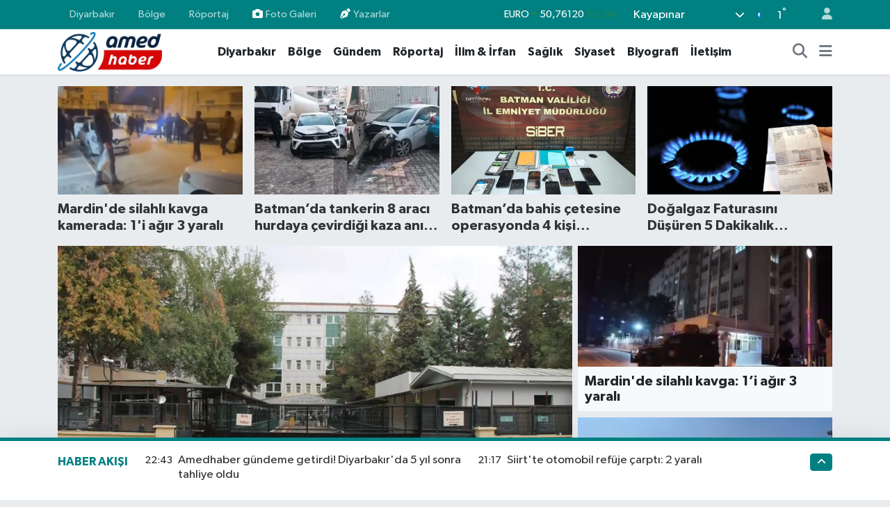

--- FILE ---
content_type: text/html;charset=UTF-8
request_url: https://www.amedhaber.net/
body_size: 27841
content:
<!DOCTYPE html>
<html lang="tr" data-theme="flow">
<head>
<link rel="dns-prefetch" href="//www.amedhaber.net">
<link rel="dns-prefetch" href="//amedhabernet.teimg.com">
<link rel="dns-prefetch" href="//static.tebilisim.com">
<link rel="dns-prefetch" href="//cdn.p.analitik.bik.gov.tr">
<link rel="dns-prefetch" href="//www.googletagmanager.com">
<link rel="dns-prefetch" href="//www.facebook.com">
<link rel="dns-prefetch" href="//www.twitter.com">
<link rel="dns-prefetch" href="//www.instagram.com">
<link rel="dns-prefetch" href="//api.whatsapp.com">
<link rel="dns-prefetch" href="//facebook.com">
<link rel="dns-prefetch" href="//x.com">
<link rel="dns-prefetch" href="//media.api-sports.io">
<link rel="dns-prefetch" href="//www.google.com">
<link rel="dns-prefetch" href="//play.google.com">
<link rel="dns-prefetch" href="//tebilisim.com">
<link rel="dns-prefetch" href="//twitter.com">

    <meta charset="utf-8">
<title>Amed Haber</title>
<meta name="description" content="Doğru, güvenilir ve tarafız habercilik">
<meta name="keywords" content="diyarbakır haberleri, haberler, sondakika, diyarbakır, amed haber, diyarbakır sondakika">
<link rel="canonical" href="https://www.amedhaber.net">
<meta name="viewport" content="width=device-width,initial-scale=1">
<meta name="X-UA-Compatible" content="IE=edge">
<meta name="robots" content="max-image-preview:large">
<meta name="theme-color" content="#008081">
<meta property="og:site_name" content="Amed Haber">
<meta property="og:type" content="website">
<meta property="og:title" content="Amed Haber">
<meta property="og:description" content="Doğru, güvenilir ve tarafız habercilik">
<meta property="og:url" content="https://www.amedhaber.net">
<meta property="og:image" content="https://www.amedhaber.net/vendor/te/assets/images/placeholder.png">
<meta property="og:image:width" content="790">
<meta property="og:image:height" content="470">
<meta name="twitter:card" content="summary_large_image">
<meta name="twitter:url" content="https://www.amedhaber.net">
<meta name="twitter:site" content="@amedhaber_21">
<meta name="twitter:title" content="Amed Haber">
<meta name="twitter:description" content="Doğru, güvenilir ve tarafız habercilik">
<meta name="twitter:image" content="https://www.amedhaber.net/vendor/te/assets/images/placeholder.png">
<link rel="shortcut icon" type="image/x-icon" href="https://amedhabernet.teimg.com/amedhaber-net/uploads/2024/10/images.png">
<link rel="manifest" href="https://www.amedhaber.net/manifest.json?v=6.6.4" />
<link rel="preload" href="https://static.tebilisim.com/flow/assets/css/font-awesome/fa-solid-900.woff2" as="font" type="font/woff2" crossorigin />
<link rel="preload" href="https://static.tebilisim.com/flow/assets/css/font-awesome/fa-brands-400.woff2" as="font" type="font/woff2" crossorigin />
<link rel="preload" href="https://static.tebilisim.com/flow/assets/css/weather-icons/font/weathericons-regular-webfont.woff2" as="font" type="font/woff2" crossorigin />
<link rel="preload" href="https://static.tebilisim.com/flow/vendor/te/fonts/gibson/Gibson-Bold.woff2" as="font" type="font/woff2" crossorigin />
<link rel="preload" href="https://static.tebilisim.com/flow/vendor/te/fonts/gibson/Gibson-BoldItalic.woff2" as="font" type="font/woff2" crossorigin />
<link rel="preload" href="https://static.tebilisim.com/flow/vendor/te/fonts/gibson/Gibson-Italic.woff2" as="font" type="font/woff2" crossorigin />
<link rel="preload" href="https://static.tebilisim.com/flow/vendor/te/fonts/gibson/Gibson-Light.woff2" as="font" type="font/woff2" crossorigin />
<link rel="preload" href="https://static.tebilisim.com/flow/vendor/te/fonts/gibson/Gibson-LightItalic.woff2" as="font" type="font/woff2" crossorigin />
<link rel="preload" href="https://static.tebilisim.com/flow/vendor/te/fonts/gibson/Gibson-SemiBold.woff2" as="font" type="font/woff2" crossorigin />
<link rel="preload" href="https://static.tebilisim.com/flow/vendor/te/fonts/gibson/Gibson-SemiBoldItalic.woff2" as="font" type="font/woff2" crossorigin />
<link rel="preload" href="https://static.tebilisim.com/flow/vendor/te/fonts/gibson/Gibson.woff2" as="font" type="font/woff2" crossorigin />


<link rel="preload" as="style" href="https://static.tebilisim.com/flow/vendor/te/fonts/gibson.css?v=6.6.4">
<link rel="stylesheet" href="https://static.tebilisim.com/flow/vendor/te/fonts/gibson.css?v=6.6.4">

<style>:root {
        --te-link-color: #333;
        --te-link-hover-color: #000;
        --te-font: "Gibson";
        --te-secondary-font: "Gibson";
        --te-h1-font-size: 60px;
        --te-color: #008081;
        --te-hover-color: #008081;
        --mm-ocd-width: 85%!important; /*  Mobil Menü Genişliği */
        --swiper-theme-color: var(--te-color)!important;
        --header-13-color: #ffc107;
    }</style><link rel="preload" as="style" href="https://static.tebilisim.com/flow/assets/vendor/bootstrap/css/bootstrap.min.css?v=6.6.4">
<link rel="stylesheet" href="https://static.tebilisim.com/flow/assets/vendor/bootstrap/css/bootstrap.min.css?v=6.6.4">
<link rel="preload" as="style" href="https://static.tebilisim.com/flow/assets/css/app6.6.4.min.css">
<link rel="stylesheet" href="https://static.tebilisim.com/flow/assets/css/app6.6.4.min.css">



<script type="application/ld+json">{"@context":"https:\/\/schema.org","@type":"WebSite","url":"https:\/\/www.amedhaber.net","potentialAction":{"@type":"SearchAction","target":"https:\/\/www.amedhaber.net\/arama?q={query}","query-input":"required name=query"}}</script>

<script type="application/ld+json">{"@context":"https:\/\/schema.org","@type":"NewsMediaOrganization","url":"https:\/\/www.amedhaber.net","name":"Amedhaber","logo":"https:\/\/amedhabernet.teimg.com\/amedhaber-net\/uploads\/2024\/10\/images.png","sameAs":["https:\/\/www.facebook.com\/haberamed21","https:\/\/www.twitter.com\/amedhaber_21","https:\/\/www.instagram.com\/amedhaber_21"]}</script>

<script type="application/ld+json">{"@context":"https:\/\/schema.org","@graph":[{"@type":"SiteNavigationElement","name":"Ana Sayfa","url":"https:\/\/www.amedhaber.net","@id":"https:\/\/www.amedhaber.net"},{"@type":"SiteNavigationElement","name":"Genel","url":"https:\/\/www.amedhaber.net\/genel","@id":"https:\/\/www.amedhaber.net\/genel"},{"@type":"SiteNavigationElement","name":"D\u00fcnya","url":"https:\/\/www.amedhaber.net\/dunya","@id":"https:\/\/www.amedhaber.net\/dunya"},{"@type":"SiteNavigationElement","name":"Diyarbak\u0131r","url":"https:\/\/www.amedhaber.net\/diyarbakir-1","@id":"https:\/\/www.amedhaber.net\/diyarbakir-1"},{"@type":"SiteNavigationElement","name":"Bilim & Teknoloji","url":"https:\/\/www.amedhaber.net\/bilim-teknoloji","@id":"https:\/\/www.amedhaber.net\/bilim-teknoloji"},{"@type":"SiteNavigationElement","name":"Sa\u011fl\u0131k","url":"https:\/\/www.amedhaber.net\/saglik","@id":"https:\/\/www.amedhaber.net\/saglik"},{"@type":"SiteNavigationElement","name":"R\u00f6portaj","url":"https:\/\/www.amedhaber.net\/roportaj","@id":"https:\/\/www.amedhaber.net\/roportaj"},{"@type":"SiteNavigationElement","name":"E\u011fitim","url":"https:\/\/www.amedhaber.net\/egitim","@id":"https:\/\/www.amedhaber.net\/egitim"},{"@type":"SiteNavigationElement","name":"K\u00fclt\u00fcr & Sanat","url":"https:\/\/www.amedhaber.net\/kultur-sanat","@id":"https:\/\/www.amedhaber.net\/kultur-sanat"},{"@type":"SiteNavigationElement","name":"Siyaset","url":"https:\/\/www.amedhaber.net\/siyaset","@id":"https:\/\/www.amedhaber.net\/siyaset"},{"@type":"SiteNavigationElement","name":"E-Gazete","url":"https:\/\/www.amedhaber.net\/e-gazete","@id":"https:\/\/www.amedhaber.net\/e-gazete"},{"@type":"SiteNavigationElement","name":"Sa\u011fl\u0131k & Ya\u015fam","url":"https:\/\/www.amedhaber.net\/saglik-yasam","@id":"https:\/\/www.amedhaber.net\/saglik-yasam"},{"@type":"SiteNavigationElement","name":"Asayi\u015f","url":"https:\/\/www.amedhaber.net\/asayis","@id":"https:\/\/www.amedhaber.net\/asayis"},{"@type":"SiteNavigationElement","name":"Ekonomi","url":"https:\/\/www.amedhaber.net\/ekonomi","@id":"https:\/\/www.amedhaber.net\/ekonomi"},{"@type":"SiteNavigationElement","name":"G\u00fcncel","url":"https:\/\/www.amedhaber.net\/guncel","@id":"https:\/\/www.amedhaber.net\/guncel"},{"@type":"SiteNavigationElement","name":"G\u00fcndem","url":"https:\/\/www.amedhaber.net\/gundem","@id":"https:\/\/www.amedhaber.net\/gundem"},{"@type":"SiteNavigationElement","name":"Spor","url":"https:\/\/www.amedhaber.net\/spor","@id":"https:\/\/www.amedhaber.net\/spor"},{"@type":"SiteNavigationElement","name":"Aile","url":"https:\/\/www.amedhaber.net\/aile","@id":"https:\/\/www.amedhaber.net\/aile"},{"@type":"SiteNavigationElement","name":"B\u00f6lge","url":"https:\/\/www.amedhaber.net\/bolge","@id":"https:\/\/www.amedhaber.net\/bolge"},{"@type":"SiteNavigationElement","name":"\u0130lim & \u0130rfan","url":"https:\/\/www.amedhaber.net\/ilim-irfan","@id":"https:\/\/www.amedhaber.net\/ilim-irfan"},{"@type":"SiteNavigationElement","name":"Ya\u015fam","url":"https:\/\/www.amedhaber.net\/yasam","@id":"https:\/\/www.amedhaber.net\/yasam"},{"@type":"SiteNavigationElement","name":"KURD\u00ce","url":"https:\/\/www.amedhaber.net\/kurdi","@id":"https:\/\/www.amedhaber.net\/kurdi"},{"@type":"SiteNavigationElement","name":"T\u00fcrkiye G\u00fcndemi","url":"https:\/\/www.amedhaber.net\/turkiye-gundemi","@id":"https:\/\/www.amedhaber.net\/turkiye-gundemi"},{"@type":"SiteNavigationElement","name":"K\u00fclt\u00fcr","url":"https:\/\/www.amedhaber.net\/kultur","@id":"https:\/\/www.amedhaber.net\/kultur"},{"@type":"SiteNavigationElement","name":"Filistin","url":"https:\/\/www.amedhaber.net\/filistin","@id":"https:\/\/www.amedhaber.net\/filistin"},{"@type":"SiteNavigationElement","name":"Teknoloji","url":"https:\/\/www.amedhaber.net\/teknoloji","@id":"https:\/\/www.amedhaber.net\/teknoloji"},{"@type":"SiteNavigationElement","name":"D\u00fcnya Kud\u00fcs Haftas\u0131","url":"https:\/\/www.amedhaber.net\/dunya-kudus-haftasi","@id":"https:\/\/www.amedhaber.net\/dunya-kudus-haftasi"},{"@type":"SiteNavigationElement","name":"Analiz","url":"https:\/\/www.amedhaber.net\/analiz","@id":"https:\/\/www.amedhaber.net\/analiz"},{"@type":"SiteNavigationElement","name":"Ba\u011flar Haberleri","url":"https:\/\/www.amedhaber.net\/baglar-haberleri","@id":"https:\/\/www.amedhaber.net\/baglar-haberleri"},{"@type":"SiteNavigationElement","name":"D\u00fcnya Kud\u00fcs G\u00fcn\u00fc-2025","url":"https:\/\/www.amedhaber.net\/dunya-kudus-gunu-2025","@id":"https:\/\/www.amedhaber.net\/dunya-kudus-gunu-2025"},{"@type":"SiteNavigationElement","name":"Dicle","url":"https:\/\/www.amedhaber.net\/dicle","@id":"https:\/\/www.amedhaber.net\/dicle"},{"@type":"SiteNavigationElement","name":"Batman","url":"https:\/\/www.amedhaber.net\/batman","@id":"https:\/\/www.amedhaber.net\/batman"},{"@type":"SiteNavigationElement","name":"\u015eanl\u0131urfa","url":"https:\/\/www.amedhaber.net\/sanliurfa","@id":"https:\/\/www.amedhaber.net\/sanliurfa"},{"@type":"SiteNavigationElement","name":"Ad\u0131yaman","url":"https:\/\/www.amedhaber.net\/adiyaman","@id":"https:\/\/www.amedhaber.net\/adiyaman"},{"@type":"SiteNavigationElement","name":"Siirt","url":"https:\/\/www.amedhaber.net\/siirt","@id":"https:\/\/www.amedhaber.net\/siirt"},{"@type":"SiteNavigationElement","name":"\u015e\u0131rnak","url":"https:\/\/www.amedhaber.net\/sirnak","@id":"https:\/\/www.amedhaber.net\/sirnak"},{"@type":"SiteNavigationElement","name":"Gaziantep","url":"https:\/\/www.amedhaber.net\/gaziantep","@id":"https:\/\/www.amedhaber.net\/gaziantep"},{"@type":"SiteNavigationElement","name":"istanbul","url":"https:\/\/www.amedhaber.net\/istanbul","@id":"https:\/\/www.amedhaber.net\/istanbul"},{"@type":"SiteNavigationElement","name":"Bitlis","url":"https:\/\/www.amedhaber.net\/bitlis","@id":"https:\/\/www.amedhaber.net\/bitlis"},{"@type":"SiteNavigationElement","name":"Kilis","url":"https:\/\/www.amedhaber.net\/kilis","@id":"https:\/\/www.amedhaber.net\/kilis"},{"@type":"SiteNavigationElement","name":"Mardin","url":"https:\/\/www.amedhaber.net\/mardin","@id":"https:\/\/www.amedhaber.net\/mardin"},{"@type":"SiteNavigationElement","name":"\u00c7anakkale","url":"https:\/\/www.amedhaber.net\/canakkale","@id":"https:\/\/www.amedhaber.net\/canakkale"},{"@type":"SiteNavigationElement","name":"Hakkari","url":"https:\/\/www.amedhaber.net\/hakkari","@id":"https:\/\/www.amedhaber.net\/hakkari"},{"@type":"SiteNavigationElement","name":"Ankara","url":"https:\/\/www.amedhaber.net\/ankara","@id":"https:\/\/www.amedhaber.net\/ankara"},{"@type":"SiteNavigationElement","name":"Malatya","url":"https:\/\/www.amedhaber.net\/malatya","@id":"https:\/\/www.amedhaber.net\/malatya"},{"@type":"SiteNavigationElement","name":"Manisa","url":"https:\/\/www.amedhaber.net\/manisa","@id":"https:\/\/www.amedhaber.net\/manisa"},{"@type":"SiteNavigationElement","name":"Politika","url":"https:\/\/www.amedhaber.net\/politika","@id":"https:\/\/www.amedhaber.net\/politika"},{"@type":"SiteNavigationElement","name":"Sinop","url":"https:\/\/www.amedhaber.net\/sinop","@id":"https:\/\/www.amedhaber.net\/sinop"},{"@type":"SiteNavigationElement","name":"Kars","url":"https:\/\/www.amedhaber.net\/kars","@id":"https:\/\/www.amedhaber.net\/kars"},{"@type":"SiteNavigationElement","name":"Sanat","url":"https:\/\/www.amedhaber.net\/sanat","@id":"https:\/\/www.amedhaber.net\/sanat"},{"@type":"SiteNavigationElement","name":"Elaz\u0131\u011f","url":"https:\/\/www.amedhaber.net\/elazig","@id":"https:\/\/www.amedhaber.net\/elazig"},{"@type":"SiteNavigationElement","name":"Bolu","url":"https:\/\/www.amedhaber.net\/bolu","@id":"https:\/\/www.amedhaber.net\/bolu"},{"@type":"SiteNavigationElement","name":"Adana","url":"https:\/\/www.amedhaber.net\/adana","@id":"https:\/\/www.amedhaber.net\/adana"},{"@type":"SiteNavigationElement","name":"Van","url":"https:\/\/www.amedhaber.net\/van","@id":"https:\/\/www.amedhaber.net\/van"},{"@type":"SiteNavigationElement","name":"TBMM","url":"https:\/\/www.amedhaber.net\/tbmm","@id":"https:\/\/www.amedhaber.net\/tbmm"},{"@type":"SiteNavigationElement","name":"Bilecik","url":"https:\/\/www.amedhaber.net\/bilecik","@id":"https:\/\/www.amedhaber.net\/bilecik"},{"@type":"SiteNavigationElement","name":"Erzurum","url":"https:\/\/www.amedhaber.net\/erzurum","@id":"https:\/\/www.amedhaber.net\/erzurum"},{"@type":"SiteNavigationElement","name":"Bing\u00f6l","url":"https:\/\/www.amedhaber.net\/bingol","@id":"https:\/\/www.amedhaber.net\/bingol"},{"@type":"SiteNavigationElement","name":"Bilim","url":"https:\/\/www.amedhaber.net\/bilim","@id":"https:\/\/www.amedhaber.net\/bilim"},{"@type":"SiteNavigationElement","name":"Hatay","url":"https:\/\/www.amedhaber.net\/hatay","@id":"https:\/\/www.amedhaber.net\/hatay"},{"@type":"SiteNavigationElement","name":"Mu\u011fla","url":"https:\/\/www.amedhaber.net\/mugla","@id":"https:\/\/www.amedhaber.net\/mugla"},{"@type":"SiteNavigationElement","name":"Konya","url":"https:\/\/www.amedhaber.net\/konya","@id":"https:\/\/www.amedhaber.net\/konya"},{"@type":"SiteNavigationElement","name":"Mu\u015f","url":"https:\/\/www.amedhaber.net\/mus","@id":"https:\/\/www.amedhaber.net\/mus"},{"@type":"SiteNavigationElement","name":"Agri","url":"https:\/\/www.amedhaber.net\/agri","@id":"https:\/\/www.amedhaber.net\/agri"},{"@type":"SiteNavigationElement","name":"Biyografi","url":"https:\/\/www.amedhaber.net\/biyografi","@id":"https:\/\/www.amedhaber.net\/biyografi"},{"@type":"SiteNavigationElement","name":"Elektrik kesintileri","url":"https:\/\/www.amedhaber.net\/elektrik-kesintileri","@id":"https:\/\/www.amedhaber.net\/elektrik-kesintileri"},{"@type":"SiteNavigationElement","name":"Gizlilik S\u00f6zle\u015fmesi","url":"https:\/\/www.amedhaber.net\/gizlilik-sozlesmesi","@id":"https:\/\/www.amedhaber.net\/gizlilik-sozlesmesi"},{"@type":"SiteNavigationElement","name":"\u0130leti\u015fim","url":"https:\/\/www.amedhaber.net\/iletisim","@id":"https:\/\/www.amedhaber.net\/iletisim"},{"@type":"SiteNavigationElement","name":"Yazarlar","url":"https:\/\/www.amedhaber.net\/yazarlar","@id":"https:\/\/www.amedhaber.net\/yazarlar"},{"@type":"SiteNavigationElement","name":"Foto Galeri","url":"https:\/\/www.amedhaber.net\/foto-galeri","@id":"https:\/\/www.amedhaber.net\/foto-galeri"},{"@type":"SiteNavigationElement","name":"Video Galeri","url":"https:\/\/www.amedhaber.net\/video","@id":"https:\/\/www.amedhaber.net\/video"},{"@type":"SiteNavigationElement","name":"Biyografiler","url":"https:\/\/www.amedhaber.net\/biyografi","@id":"https:\/\/www.amedhaber.net\/biyografi"},{"@type":"SiteNavigationElement","name":"Anketler","url":"https:\/\/www.amedhaber.net\/anketler","@id":"https:\/\/www.amedhaber.net\/anketler"},{"@type":"SiteNavigationElement","name":"Kayap\u0131nar Bug\u00fcn, Yar\u0131n ve 1 Haftal\u0131k Hava Durumu Tahmini","url":"https:\/\/www.amedhaber.net\/kayapinar-hava-durumu","@id":"https:\/\/www.amedhaber.net\/kayapinar-hava-durumu"},{"@type":"SiteNavigationElement","name":"Kayap\u0131nar Namaz Vakitleri","url":"https:\/\/www.amedhaber.net\/kayapinar-namaz-vakitleri","@id":"https:\/\/www.amedhaber.net\/kayapinar-namaz-vakitleri"},{"@type":"SiteNavigationElement","name":"Puan Durumu ve Fikst\u00fcr","url":"https:\/\/www.amedhaber.net\/futbol\/super-lig-puan-durumu-ve-fikstur","@id":"https:\/\/www.amedhaber.net\/futbol\/super-lig-puan-durumu-ve-fikstur"}]}</script>





<script>!function(){var t=document.createElement("script");t.setAttribute("src",'https://cdn.p.analitik.bik.gov.tr/tracker'+(typeof Intl!=="undefined"?(typeof (Intl||"").PluralRules!=="undefined"?'1':typeof Promise!=="undefined"?'2':typeof MutationObserver!=='undefined'?'3':'4'):'4')+'.js'),t.setAttribute("data-website-id","35e3151a-b493-430d-a84b-bd97fa13ee57"),t.setAttribute("data-host-url",'//35e3151a-b493-430d-a84b-bd97fa13ee57.collector.p.analitik.bik.gov.tr'),document.head.appendChild(t)}();</script>
<!-- Google Tag Manager -->
<script>(function(w,d,s,l,i){w[l]=w[l]||[];w[l].push({'gtm.start':
new Date().getTime(),event:'gtm.js'});var f=d.getElementsByTagName(s)[0],
j=d.createElement(s),dl=l!='dataLayer'?'&l='+l:'';j.async=true;j.src=
'https://www.googletagmanager.com/gtm.js?id='+i+dl;f.parentNode.insertBefore(j,f);
})(window,document,'script','dataLayer','GTM-5BV9NV74');</script>
<!-- End Google Tag Manager -->



<script async data-cfasync="false"
	src="https://www.googletagmanager.com/gtag/js?id=GTM-5BV9NV74"></script>
<script data-cfasync="false">
	window.dataLayer = window.dataLayer || [];
	  function gtag(){dataLayer.push(arguments);}
	  gtag('js', new Date());
	  gtag('config', 'GTM-5BV9NV74');
</script>




</head>




<body class="d-flex flex-column min-vh-100">

    <div data-pagespeed="true"><!-- Google Tag Manager (noscript) -->
<noscript><iframe src="https://www.googletagmanager.com/ns.html?id=GTM-5BV9NV74"
height="0" width="0" style="display:none;visibility:hidden"></iframe></noscript>
<!-- End Google Tag Manager (noscript) --></div>
    

    <header class="header-4">
    <div class="top-header d-none d-lg-block">
        <div class="container">
            <div class="d-flex justify-content-between align-items-center">

                <ul  class="top-menu nav small sticky-top">
        <li class="nav-item   ">
        <a href="/diyarbakir-1" class="nav-link pe-3" target="_self" title="Diyarbakır">Diyarbakır</a>
        
    </li>
        <li class="nav-item   ">
        <a href="/bolge" class="nav-link pe-3" target="_self" title="Bölge">Bölge</a>
        
    </li>
        <li class="nav-item   ">
        <a href="/roportaj" class="nav-link pe-3" target="_self" title="Röportaj">Röportaj</a>
        
    </li>
        <li class="nav-item   ">
        <a href="/foto-galeri" class="nav-link pe-3" target="_self" title="Foto Galeri"><i class="fa fa-camera me-1 text-light mr-1"></i>Foto Galeri</a>
        
    </li>
        <li class="nav-item   ">
        <a href="/yazarlar" class="nav-link pe-3" target="_self" title="Yazarlar"><i class="fa fa-pen-nib me-1 text-light mr-1"></i>Yazarlar</a>
        
    </li>
    </ul>


                                    <div class="position-relative overflow-hidden ms-auto text-end" style="height: 36px;">
                        <!-- PİYASALAR -->
        <div class="newsticker mini small">
        <ul class="newsticker__list list-unstyled" data-header="4">
            <li class="newsticker__item col dolar">DOLAR
                <span class="text-success"><i class="fa fa-caret-up"></i></span>
                <span class="value">43,27450</span>
                <span class="text-success">%0.03</span>
            </li>
            <li class="newsticker__item col euro">EURO
                <span class="text-success"><i class="fa fa-caret-up"></i></span>
                <span class="value">50,76120</span>
                <span class="text-success">%0.66</span>
            </li>
            <li class="newsticker__item col euro">STERLİN
                <span class="text-success"><i class="fa fa-caret-up"></i></span>
                <span class="value">58,16260</span>
                <span class="text-success">%0.02</span>
            </li>
            <li class="newsticker__item col altin">G.ALTIN
                <span class="text-success"><i class="fa fa-caret-up"></i></span>
                <span class="value">6613,85000</span>
                <span class="text-success">%1.79</span>
            </li>
            <li class="newsticker__item col bist">BİST100
                <span class="text-success"><i class="fa fa-caret-up"></i></span>
                <span class="value">12.806,00</span>
                <span class="text-success">%45</span>
            </li>
            <li class="newsticker__item col btc">BITCOIN
                <span class="text-danger"><i class="fa fa-caret-down"></i></span>
                <span class="value">89.530,40</span>
                <span class="text-danger">%-3.87</span>
            </li>
        </ul>
    </div>
    

                    </div>
                    <div class="d-flex justify-content-end align-items-center text-light ms-4 weather-widget mini">
                        <!-- HAVA DURUMU -->

<input type="hidden" name="widget_setting_weathercity" value="37.93800000,40.17310000" />

            <div class="weather d-none d-xl-block me-2" data-header="4">
            <div class="custom-selectbox text-white" onclick="toggleDropdown(this)" style="width: 100%">
    <div class="d-flex justify-content-between align-items-center">
        <span style="">Kayapınar</span>
        <i class="fas fa-chevron-down" style="font-size: 14px"></i>
    </div>
    <ul class="bg-white text-dark overflow-widget" style="min-height: 100px; max-height: 300px">
                        <li>
            <a href="https://www.amedhaber.net/diyarbakir-baglar-hava-durumu" title="Bağlar Hava Durumu" class="text-dark">
                Bağlar
            </a>
        </li>
                        <li>
            <a href="https://www.amedhaber.net/diyarbakir-bismil-hava-durumu" title="Bismil Hava Durumu" class="text-dark">
                Bismil
            </a>
        </li>
                        <li>
            <a href="https://www.amedhaber.net/diyarbakir-cermik-hava-durumu" title="Çermik Hava Durumu" class="text-dark">
                Çermik
            </a>
        </li>
                        <li>
            <a href="https://www.amedhaber.net/diyarbakir-cinar-hava-durumu" title="Çınar Hava Durumu" class="text-dark">
                Çınar
            </a>
        </li>
                        <li>
            <a href="https://www.amedhaber.net/diyarbakir-cungus-hava-durumu" title="Çüngüş Hava Durumu" class="text-dark">
                Çüngüş
            </a>
        </li>
                        <li>
            <a href="https://www.amedhaber.net/diyarbakir-dicle-hava-durumu" title="Dicle Hava Durumu" class="text-dark">
                Dicle
            </a>
        </li>
                        <li>
            <a href="https://www.amedhaber.net/diyarbakir-egil-hava-durumu" title="Eğil Hava Durumu" class="text-dark">
                Eğil
            </a>
        </li>
                        <li>
            <a href="https://www.amedhaber.net/diyarbakir-ergani-hava-durumu" title="Ergani Hava Durumu" class="text-dark">
                Ergani
            </a>
        </li>
                        <li>
            <a href="https://www.amedhaber.net/diyarbakir-hani-hava-durumu" title="Hani Hava Durumu" class="text-dark">
                Hani
            </a>
        </li>
                        <li>
            <a href="https://www.amedhaber.net/diyarbakir-hazro-hava-durumu" title="Hazro Hava Durumu" class="text-dark">
                Hazro
            </a>
        </li>
                        <li>
            <a href="https://www.amedhaber.net/diyarbakir-kayapinar-hava-durumu" title="Kayapınar Hava Durumu" class="text-dark">
                Kayapınar
            </a>
        </li>
                        <li>
            <a href="https://www.amedhaber.net/diyarbakir-kocakoy-hava-durumu" title="Kocaköy Hava Durumu" class="text-dark">
                Kocaköy
            </a>
        </li>
                        <li>
            <a href="https://www.amedhaber.net/diyarbakir-kulp-hava-durumu" title="Kulp Hava Durumu" class="text-dark">
                Kulp
            </a>
        </li>
                        <li>
            <a href="https://www.amedhaber.net/diyarbakir-lice-hava-durumu" title="Lice Hava Durumu" class="text-dark">
                Lice
            </a>
        </li>
                        <li>
            <a href="https://www.amedhaber.net/diyarbakir-silvan-hava-durumu" title="Silvan Hava Durumu" class="text-dark">
                Silvan
            </a>
        </li>
                        <li>
            <a href="https://www.amedhaber.net/diyarbakir-sur-hava-durumu" title="Sur Hava Durumu" class="text-dark">
                Sur
            </a>
        </li>
                        <li>
            <a href="https://www.amedhaber.net/diyarbakir-yenisehir-hava-durumu" title="Yenişehir Hava Durumu" class="text-dark">
                Yenişehir
            </a>
        </li>
            </ul>
</div>

        </div>
        <div class="d-none d-xl-block" data-header="4">
            <span class="lead me-2">
                <img src="//cdn.weatherapi.com/weather/64x64/night/113.png" class="condition" width="26" height="26" alt="1" />
            </span>
            <span class="degree text-white">1</span><sup class="text-white">°</sup>
        </div>
    
<div data-location='{"city":"TUXX0014"}' class="d-none"></div>


                    </div>
                                <ul class="nav ms-4">
                    <li class="nav-item ms-2"><a class="nav-link pe-0" href="/member/login" title="Üyelik Girişi" target="_blank"><i class="fa fa-user"></i></a></li>
                </ul>
            </div>
        </div>
    </div>
    <nav class="main-menu navbar navbar-expand-lg bg-white shadow-sm py-1">
        <div class="container">
            <div class="d-lg-none">
                <a href="#menu" title="Ana Menü"><i class="fa fa-bars fa-lg"></i></a>
            </div>
            <div>
                                <a class="navbar-brand me-0" href="/" title="Amed Haber">
                    <img src="https://amedhabernet.teimg.com/amedhaber-net/uploads/2024/10/images.png" alt="Amed Haber" width="150" height="40" class="light-mode img-fluid flow-logo">
<img src="https://amedhabernet.teimg.com/amedhaber-net/uploads/2024/10/images.png" alt="Amed Haber" width="150" height="40" class="dark-mode img-fluid flow-logo d-none">

                </a>
                            </div>
            <div class="d-none d-lg-block">
                <ul  class="nav fw-semibold">
        <li class="nav-item   ">
        <a href="/diyarbakir-1" class="nav-link nav-link text-dark" target="_self" title="Diyarbakır">Diyarbakır</a>
        
    </li>
        <li class="nav-item   ">
        <a href="/bolge" class="nav-link nav-link text-dark" target="_self" title="Bölge">Bölge</a>
        
    </li>
        <li class="nav-item   ">
        <a href="/gundem" class="nav-link nav-link text-dark" target="_self" title="Gündem">Gündem</a>
        
    </li>
        <li class="nav-item   ">
        <a href="/roportaj" class="nav-link nav-link text-dark" target="_self" title="Röportaj">Röportaj</a>
        
    </li>
        <li class="nav-item   ">
        <a href="/ilim-irfan" class="nav-link nav-link text-dark" target="_self" title="İlim &amp; İrfan">İlim &amp; İrfan</a>
        
    </li>
        <li class="nav-item   ">
        <a href="/saglik" class="nav-link nav-link text-dark" target="_self" title="Sağlık">Sağlık</a>
        
    </li>
        <li class="nav-item   ">
        <a href="/siyaset" class="nav-link nav-link text-dark" target="_self" title="Siyaset">Siyaset</a>
        
    </li>
        <li class="nav-item   ">
        <a href="/biyografi" class="nav-link nav-link text-dark" target="_self" title="Biyografi">Biyografi</a>
        
    </li>
        <li class="nav-item   ">
        <a href="/iletisim" class="nav-link nav-link text-dark" target="_self" title="İletişim">İletişim</a>
        
    </li>
    </ul>

            </div>
            <ul class="navigation-menu nav d-flex align-items-center">
                <li class="nav-item">
                    <a href="/arama" class="nav-link" title="Ara">
                        <i class="fa fa-search fa-lg text-secondary"></i>
                    </a>
                </li>
                
                <li class="nav-item dropdown d-none d-lg-block position-static">
                    <a class="nav-link p-0 ms-2 text-secondary" data-bs-toggle="dropdown" href="#" aria-haspopup="true" aria-expanded="false" title="Ana Menü"><i class="fa fa-bars fa-lg"></i></a>
                    <div class="mega-menu dropdown-menu dropdown-menu-end text-capitalize shadow-lg border-0 rounded-0">

    <div class="row g-3 small p-3">

                <div class="col">
            <div class="extra-sections bg-light p-3 border">
                <a href="https://www.amedhaber.net/diyarbakir-nobetci-eczaneler" title="Diyarbakır Nöbetçi Eczaneler" class="d-block border-bottom pb-2 mb-2" target="_self"><i class="fa-solid fa-capsules me-2"></i>Diyarbakır Nöbetçi Eczaneler</a>
<a href="https://www.amedhaber.net/diyarbakir-hava-durumu" title="Diyarbakır Hava Durumu" class="d-block border-bottom pb-2 mb-2" target="_self"><i class="fa-solid fa-cloud-sun me-2"></i>Diyarbakır Hava Durumu</a>
<a href="https://www.amedhaber.net/diyarbakir-namaz-vakitleri" title="Diyarbakır Namaz Vakitleri" class="d-block border-bottom pb-2 mb-2" target="_self"><i class="fa-solid fa-mosque me-2"></i>Diyarbakır Namaz Vakitleri</a>
<a href="https://www.amedhaber.net/diyarbakir-trafik-durumu" title="Diyarbakır Trafik Yoğunluk Haritası" class="d-block border-bottom pb-2 mb-2" target="_self"><i class="fa-solid fa-car me-2"></i>Diyarbakır Trafik Yoğunluk Haritası</a>
<a href="https://www.amedhaber.net/futbol/super-lig-puan-durumu-ve-fikstur" title="Süper Lig Puan Durumu ve Fikstür" class="d-block border-bottom pb-2 mb-2" target="_self"><i class="fa-solid fa-chart-bar me-2"></i>Süper Lig Puan Durumu ve Fikstür</a>
<a href="https://www.amedhaber.net/tum-mansetler" title="Tüm Manşetler" class="d-block border-bottom pb-2 mb-2" target="_self"><i class="fa-solid fa-newspaper me-2"></i>Tüm Manşetler</a>
<a href="https://www.amedhaber.net/sondakika-haberleri" title="Son Dakika Haberleri" class="d-block border-bottom pb-2 mb-2" target="_self"><i class="fa-solid fa-bell me-2"></i>Son Dakika Haberleri</a>

            </div>
        </div>
        
        <div class="col">
        <a href="/diyarbakir-1" class="d-block border-bottom  pb-2 mb-2" target="_self" title="Diyarbakır">Diyarbakır</a>
            <a href="/bolge" class="d-block border-bottom  pb-2 mb-2" target="_self" title="Bölge">Bölge</a>
            <a href="/gundem" class="d-block border-bottom  pb-2 mb-2" target="_self" title="Gündem">Gündem</a>
            <a href="/roportaj" class="d-block border-bottom  pb-2 mb-2" target="_self" title="Röportaj">Röportaj</a>
            <a href="/ilim-irfan" class="d-block border-bottom  pb-2 mb-2" target="_self" title="İlim &amp; İrfan">İlim &amp; İrfan</a>
            <a href="/saglik" class="d-block border-bottom  pb-2 mb-2" target="_self" title="Sağlık">Sağlık</a>
            <a href="/siyaset" class="d-block  pb-2 mb-2" target="_self" title="Siyaset">Siyaset</a>
        </div><div class="col">
            <a href="/biyografi" class="d-block border-bottom  pb-2 mb-2" target="_self" title="Biyografi">Biyografi</a>
            <a href="/iletisim" class="d-block border-bottom  pb-2 mb-2" target="_self" title="İletişim">İletişim</a>
        </div>


    </div>

    <div class="p-3 bg-light">
                <a class="me-3"
            href="https://www.facebook.com/haberamed21" target="_blank" rel="nofollow noreferrer noopener"><i class="fab fa-facebook me-2 text-navy"></i> Facebook</a>
                        <a class="me-3"
            href="https://www.twitter.com/amedhaber_21" target="_blank" rel="nofollow noreferrer noopener"><i class="fab fa-x-twitter "></i> Twitter</a>
                        <a class="me-3"
            href="https://www.instagram.com/amedhaber_21" target="_blank" rel="nofollow noreferrer noopener"><i class="fab fa-instagram me-2 text-magenta"></i> Instagram</a>
                                                                <a class="" href="https://api.whatsapp.com/send?phone=+905307924242" title="Whatsapp" rel="nofollow noreferrer noopener"><i
            class="fab fa-whatsapp me-2 text-navy"></i> WhatsApp İhbar Hattı</a>    </div>

    <div class="mega-menu-footer p-2 bg-te-color">
        <a class="dropdown-item text-white" href="/kunye" title="Künye"><i class="fa fa-id-card me-2"></i> Künye</a>
        <a class="dropdown-item text-white" href="/iletisim" title="İletişim"><i class="fa fa-envelope me-2"></i> İletişim</a>
        <a class="dropdown-item text-white" href="/rss-baglantilari" title="RSS Bağlantıları"><i class="fa fa-rss me-2"></i> RSS Bağlantıları</a>
        <a class="dropdown-item text-white" href="/member/login" title="Üyelik Girişi"><i class="fa fa-user me-2"></i> Üyelik Girişi</a>
    </div>


</div>

                </li>
            </ul>
        </div>
    </nav>
    <ul  class="mobile-categories d-lg-none list-inline bg-white">
        <li class="list-inline-item">
        <a href="/diyarbakir-1" class="text-dark" target="_self" title="Diyarbakır">
                Diyarbakır
        </a>
    </li>
        <li class="list-inline-item">
        <a href="/bolge" class="text-dark" target="_self" title="Bölge">
                Bölge
        </a>
    </li>
        <li class="list-inline-item">
        <a href="/gundem" class="text-dark" target="_self" title="Gündem">
                Gündem
        </a>
    </li>
        <li class="list-inline-item">
        <a href="/roportaj" class="text-dark" target="_self" title="Röportaj">
                Röportaj
        </a>
    </li>
        <li class="list-inline-item">
        <a href="/ilim-irfan" class="text-dark" target="_self" title="İlim &amp; İrfan">
                İlim &amp; İrfan
        </a>
    </li>
        <li class="list-inline-item">
        <a href="/saglik" class="text-dark" target="_self" title="Sağlık">
                Sağlık
        </a>
    </li>
        <li class="list-inline-item">
        <a href="/siyaset" class="text-dark" target="_self" title="Siyaset">
                Siyaset
        </a>
    </li>
        <li class="list-inline-item">
        <a href="/biyografi" class="text-dark" target="_self" title="Biyografi">
                Biyografi
        </a>
    </li>
        <li class="list-inline-item">
        <a href="/iletisim" class="text-dark" target="_self" title="İletişim">
                İletişim
        </a>
    </li>
    </ul>


</header>






<main class="index overflow-hidden" style="min-height: 300px">

            <h1 class="d-none">Diyarbakır Haberleri</h1>
    
    
    

    <div class="container mt-3">

        <!-- ÜST MANŞET -->
<section class="top-headline-2 mb-3" data-widget="topheadline" data-widget-unique-key="ust_manset_3128">
    <div class="row g-3">
                <div class="col-6 col-lg">
            <a href="/mardinde-silahli-kavga-kamerada-1i-agir-3-yarali" title="Mardin&#039;de silahlı kavga kamerada: 1&#039;i ağır 3 yaralı" target="_self" class="bg-white">
                <div class="position-relative top-mask">
                    <img src="https://amedhabernet.teimg.com/crop/419x246/amedhaber-net/uploads/2026/01/mardinde-silahli-kavga-kamerada.jpg" width="860" height="604" class="img-fluid" loading="lazy" alt="Mardin&#039;de silahlı kavga kamerada: 1&#039;i ağır 3 yaralı">
                </div>
                <h2 class="title-2-line mb-0 mt-2 h4">
                    Mardin&#039;de silahlı kavga kamerada: 1&#039;i ağır 3 yaralı
                </h2>
            </a>
        </div>
                <div class="col-6 col-lg">
            <a href="/batmanda-tankerin-8-araci-hurdaya-cevirdigi-kaza-ani-kamerada" title="Batman’da tankerin 8 aracı hurdaya çevirdiği kaza anı kamerada" target="_self" class="bg-white">
                <div class="position-relative top-mask">
                    <img src="https://amedhabernet.teimg.com/crop/419x246/amedhaber-net/uploads/2026/01/batmanda-tankerin-8-araci-hurdaya-cevirdigi-kaza-ani-kamerada.webp" width="860" height="604" class="img-fluid" loading="lazy" alt="Batman’da tankerin 8 aracı hurdaya çevirdiği kaza anı kamerada">
                </div>
                <h2 class="title-2-line mb-0 mt-2 h4">
                    Batman’da tankerin 8 aracı hurdaya çevirdiği kaza anı kamerada
                </h2>
            </a>
        </div>
                <div class="col-6 col-lg">
            <a href="/batmanda-bahis-cetesine-operasyonda-4-kisi-tutuklandi" title="Batman’da bahis çetesine operasyonda 4 kişi tutuklandı" target="_self" class="bg-white">
                <div class="position-relative top-mask">
                    <img src="https://amedhabernet.teimg.com/crop/419x246/amedhaber-net/uploads/2026/01/wrtq.jpg" width="860" height="604" class="img-fluid" loading="lazy" alt="Batman’da bahis çetesine operasyonda 4 kişi tutuklandı">
                </div>
                <h2 class="title-2-line mb-0 mt-2 h4">
                    Batman’da bahis çetesine operasyonda 4 kişi tutuklandı
                </h2>
            </a>
        </div>
                <div class="col-6 col-lg">
            <a href="/dogalgaz-faturasini-dusuren-5-dakikalik-yontem" title="Doğalgaz Faturasını Düşüren 5 Dakikalık Yöntem!" target="_self" class="bg-white">
                <div class="position-relative top-mask">
                    <img src="https://amedhabernet.teimg.com/crop/419x246/amedhaber-net/uploads/2026/01/dogalgaz-faturasini-dusuren-5-dakikalik-yontem-kombiyi-acmadan-evi-isitiyor.webp" width="860" height="604" class="img-fluid" loading="lazy" alt="Doğalgaz Faturasını Düşüren 5 Dakikalık Yöntem!">
                </div>
                <h2 class="title-2-line mb-0 mt-2 h4">
                    Doğalgaz Faturasını Düşüren 5 Dakikalık Yöntem!
                </h2>
            </a>
        </div>
            </div>

</section>
<!-- ANA MANŞET -->
<section class="main-headline-1 mb-3" data-widget="main-headline" data-widget-unique-key="ana_manset_3129">
    <div class="row g-2">
        <div class="col-lg-8">
            <div class="swiper main-headline" data-autoplay="0">
                <div class="swiper-wrapper">
                                        <div class="swiper-slide" data-id="11225" data-link="/amedhaber-gundeme-getirdi-diyarbakirda-5-yil-sonra-tahliye-oldu">

                        <a href="/amedhaber-gundeme-getirdi-diyarbakirda-5-yil-sonra-tahliye-oldu" class="bg-dark" title="Amedhaber gündeme getirdi! Diyarbakır&#039;da 5 yıl sonra tahliye oldu" target="_self">

                            <img class="img-fluid" src="https://amedhabernet.teimg.com/crop/860x504/amedhaber-net/uploads/2026/01/amedhaber-gundeme-getirdi-diyarbakirda-5-yil-sonra-tahliye-oldu.JPG" loading="lazy" width="860" height="504" alt="Amedhaber gündeme getirdi! Diyarbakır&#039;da 5 yıl sonra tahliye oldu" />
                            <div class="swiper-lazy-preloader swiper-lazy-preloader-white"></div>

                                                        <div class="title-bg-area">
                                                                <span class="mh-category" style="background-color: #c00">
                                    Diyarbakır
                                </span>
                                                                <h3 class="text-white title-2-line mb-0 mt-1">
                                    Amedhaber gündeme getirdi! Diyarbakır&#039;da 5 yıl sonra tahliye oldu
                                </h3>
                            </div>
                                                    </a>
                    </div>
                                        <div class="swiper-slide" data-id="11223" data-link="/yataginda-hareketsiz-bulunan-bebek-oldu-diyarbakira-getirildi">

                        <a href="/yataginda-hareketsiz-bulunan-bebek-oldu-diyarbakira-getirildi" class="bg-dark" title="Yatağında hareketsiz bulunan bebek öldü, Diyarbakır&#039;a getirildi" target="_self">

                            <img class="img-fluid" src="https://amedhabernet.teimg.com/crop/860x504/amedhaber-net/uploads/2026/01/yataginda-hareketsiz-bulunan-bebek-oldu-diyarbakira-getirildi.webp" loading="lazy" width="860" height="504" alt="Yatağında hareketsiz bulunan bebek öldü, Diyarbakır&#039;a getirildi" />
                            <div class="swiper-lazy-preloader swiper-lazy-preloader-white"></div>

                                                        <div class="title-bg-area">
                                                                <span class="mh-category" style="background-color: #c00">
                                    Diyarbakır
                                </span>
                                                                <h3 class="text-white title-2-line mb-0 mt-1">
                                    Yatağında hareketsiz bulunan bebek öldü, Diyarbakır&#039;a getirildi
                                </h3>
                            </div>
                                                    </a>
                    </div>
                                        <div class="swiper-slide" data-id="11220" data-link="/diyarbakir-batman-yolu-diktepe-gecisi-projesinde-calismalar-suruyor">

                        <a href="/diyarbakir-batman-yolu-diktepe-gecisi-projesinde-calismalar-suruyor" class="bg-dark" title="Diyarbakır–Batman Yolu Diktepe Geçişi projesinde çalışmalar sürüyor" target="_self">

                            <img class="img-fluid" src="https://amedhabernet.teimg.com/crop/860x504/amedhaber-net/uploads/2026/01/diyarbakir-batman-yolu-diktepe-gecisi-projesinde-calismalar-suruyor.jpg" loading="lazy" width="860" height="504" alt="Diyarbakır–Batman Yolu Diktepe Geçişi projesinde çalışmalar sürüyor" />
                            <div class="swiper-lazy-preloader swiper-lazy-preloader-white"></div>

                                                        <div class="title-bg-area">
                                                                <span class="mh-category" style="background-color: #c00">
                                    Diyarbakır
                                </span>
                                                                <h3 class="text-white title-2-line mb-0 mt-1">
                                    Diyarbakır–Batman Yolu Diktepe Geçişi projesinde çalışmalar sürüyor
                                </h3>
                            </div>
                                                    </a>
                    </div>
                                        <div class="swiper-slide" data-id="11219" data-link="/kulpta-kar-esareti-pazar-esnafinin-buyuk-cogunlugu-tezgah-acamadi">

                        <a href="/kulpta-kar-esareti-pazar-esnafinin-buyuk-cogunlugu-tezgah-acamadi" class="bg-dark" title="Kulp&#039;ta kar nedeniyle pazar esnafının çoğu tezgah açamadı" target="_self">

                            <img class="img-fluid" src="https://amedhabernet.teimg.com/crop/860x504/amedhaber-net/uploads/2026/01/agency/iha/kulpta-kar-esareti-pazar-esnafinin-buyuk-cogunlugu-tezgah-acamadi.jpg" loading="lazy" width="860" height="504" alt="Kulp&#039;ta kar nedeniyle pazar esnafının çoğu tezgah açamadı" />
                            <div class="swiper-lazy-preloader swiper-lazy-preloader-white"></div>

                                                        <div class="title-bg-area">
                                                                <span class="mh-category" style="background-color: #c00">
                                    Diyarbakır
                                </span>
                                                                <h3 class="text-white title-2-line mb-0 mt-1">
                                    Kulp&#039;ta kar nedeniyle pazar esnafının çoğu tezgah açamadı
                                </h3>
                            </div>
                                                    </a>
                    </div>
                                        <div class="swiper-slide" data-id="11217" data-link="/diyarbakirda-ac-kalan-kaya-sansari-evlerin-dibine-kadar-indi">

                        <a href="/diyarbakirda-ac-kalan-kaya-sansari-evlerin-dibine-kadar-indi" class="bg-dark" title="Diyarbakır&#039;da aç kalan kaya sansarı evlerin dibine kadar indi" target="_self">

                            <img class="img-fluid" src="https://amedhabernet.teimg.com/crop/860x504/amedhaber-net/uploads/2026/01/qww-1.jpg" loading="lazy" width="860" height="504" alt="Diyarbakır&#039;da aç kalan kaya sansarı evlerin dibine kadar indi" />
                            <div class="swiper-lazy-preloader swiper-lazy-preloader-white"></div>

                                                        <div class="title-bg-area">
                                                                <span class="mh-category" style="background-color: #c00">
                                    Diyarbakır
                                </span>
                                                                <h3 class="text-white title-2-line mb-0 mt-1">
                                    Diyarbakır&#039;da aç kalan kaya sansarı evlerin dibine kadar indi
                                </h3>
                            </div>
                                                    </a>
                    </div>
                                        <div class="swiper-slide" data-id="11215" data-link="/tarihte-bugun-20-ocak-1-saban-neler-yasandi">

                        <a href="/tarihte-bugun-20-ocak-1-saban-neler-yasandi" class="bg-dark" title="Tarihte bugün (20 Ocak - 1 Şaban) neler yaşandı?" target="_self">

                            <img class="img-fluid" src="https://amedhabernet.teimg.com/crop/860x504/amedhaber-net/uploads/2025/05/stok-foto/tarihte-bugun/tarihte-bugun-diyarbakir-fethi.jpg" loading="lazy" width="860" height="504" alt="Tarihte bugün (20 Ocak - 1 Şaban) neler yaşandı?" />
                            <div class="swiper-lazy-preloader swiper-lazy-preloader-white"></div>

                                                        <div class="title-bg-area">
                                                                <span class="mh-category" style="background-color: #c00">
                                    Kültür
                                </span>
                                                                <h3 class="text-white title-2-line mb-0 mt-1">
                                    Tarihte bugün (20 Ocak - 1 Şaban) neler yaşandı?
                                </h3>
                            </div>
                                                    </a>
                    </div>
                                        <div class="swiper-slide" data-id="11214" data-link="/diyarbakirda-kar-kalinligi-3-metreyi-asti">

                        <a href="/diyarbakirda-kar-kalinligi-3-metreyi-asti" class="bg-dark" title="Diyarbakır&#039;da kar kalınlığı 3 metreyi aştı" target="_self">

                            <img class="img-fluid" src="https://amedhabernet.teimg.com/crop/860x504/amedhaber-net/uploads/2026/01/agency/iha/diyarbakirda-kar-kalinligi-3-metreyi-asti.jpg" loading="lazy" width="860" height="504" alt="Diyarbakır&#039;da kar kalınlığı 3 metreyi aştı" />
                            <div class="swiper-lazy-preloader swiper-lazy-preloader-white"></div>

                                                        <div class="title-bg-area">
                                                                <span class="mh-category" style="background-color: #c00">
                                    Diyarbakır
                                </span>
                                                                <h3 class="text-white title-2-line mb-0 mt-1">
                                    Diyarbakır&#039;da kar kalınlığı 3 metreyi aştı
                                </h3>
                            </div>
                                                    </a>
                    </div>
                                        <div class="swiper-slide" data-id="11213" data-link="/diyarbakirda-dondurucu-soguk-geri-geliyor-uyari-merkezi-bu-3-geceye-dikkat-cekti">

                        <a href="/diyarbakirda-dondurucu-soguk-geri-geliyor-uyari-merkezi-bu-3-geceye-dikkat-cekti" class="bg-dark" title="Diyarbakır&#039;da dondurucu soğuk geri geliyor: Uyarı merkezi bu 3 geceye dikkat çekti" target="_self">

                            <img class="img-fluid" src="https://amedhabernet.teimg.com/crop/860x504/amedhaber-net/uploads/2026/01/diyarbakirda-dondurucu-soguk-geri-geliyor-uyari-merkezi-bu-3-geceye-dikkat-cekti.webp" loading="lazy" width="860" height="504" alt="Diyarbakır&#039;da dondurucu soğuk geri geliyor: Uyarı merkezi bu 3 geceye dikkat çekti" />
                            <div class="swiper-lazy-preloader swiper-lazy-preloader-white"></div>

                                                        <div class="title-bg-area">
                                                                <span class="mh-category" style="background-color: #c00">
                                    Diyarbakır
                                </span>
                                                                <h3 class="text-white title-2-line mb-0 mt-1">
                                    Diyarbakır&#039;da dondurucu soğuk geri geliyor: Uyarı merkezi bu 3 geceye dikkat çekti
                                </h3>
                            </div>
                                                    </a>
                    </div>
                                        <div class="swiper-slide" data-id="11212" data-link="/suriyede-neler-oluyor">

                        <a href="/suriyede-neler-oluyor" class="bg-dark" title="SURİYE’DE NELER OLUYOR?" target="_self">

                            <img class="img-fluid" src="https://amedhabernet.teimg.com/crop/860x504/amedhaber-net/uploads/2026/01/suriye.jpg" loading="lazy" width="860" height="504" alt="SURİYE’DE NELER OLUYOR?" />
                            <div class="swiper-lazy-preloader swiper-lazy-preloader-white"></div>

                                                    </a>
                    </div>
                                        <div class="swiper-slide" data-id="11211" data-link="/diyarbakirda-ambulans-cig-nedeniyle-yolda-mahsur-kaldi">

                        <a href="/diyarbakirda-ambulans-cig-nedeniyle-yolda-mahsur-kaldi" class="bg-dark" title="Diyarbakır&#039;da ambulans, çığ nedeniyle kapanan yolda mahsur kaldı" target="_self">

                            <img class="img-fluid" src="https://amedhabernet.teimg.com/crop/860x504/amedhaber-net/uploads/2026/01/agency/iha/diyarbakirda-ambulans-cig-nedeniyle-kapanan-yolda-mahsur-kaldi.jpg" loading="lazy" width="860" height="504" alt="Diyarbakır&#039;da ambulans, çığ nedeniyle kapanan yolda mahsur kaldı" />
                            <div class="swiper-lazy-preloader swiper-lazy-preloader-white"></div>

                                                        <div class="title-bg-area">
                                                                <span class="mh-category" style="background-color: #c00">
                                    Diyarbakır
                                </span>
                                                                <h3 class="text-white title-2-line mb-0 mt-1">
                                    Diyarbakır&#039;da ambulans, çığ nedeniyle kapanan yolda mahsur kaldı
                                </h3>
                            </div>
                                                    </a>
                    </div>
                                        <div class="swiper-slide" data-id="11210" data-link="/vergide-adalet-var-mi">

                        <a href="/vergide-adalet-var-mi" class="bg-dark" title="VERGİDE ADALET VAR MI ?" target="_self">

                            <img class="img-fluid" src="https://amedhabernet.teimg.com/crop/860x504/amedhaber-net/uploads/2026/01/kapak-2.jpg" loading="lazy" width="860" height="504" alt="VERGİDE ADALET VAR MI ?" />
                            <div class="swiper-lazy-preloader swiper-lazy-preloader-white"></div>

                                                    </a>
                    </div>
                                        <div class="swiper-slide" data-id="11209" data-link="/diyarbakirin-o-ilcesinde-catilarda-buz-sarkitlari-olustu">

                        <a href="/diyarbakirin-o-ilcesinde-catilarda-buz-sarkitlari-olustu" class="bg-dark" title="Diyarbakır&#039;ın o ilçesinde çatılarda buz sarkıtları oluştu" target="_self">

                            <img class="img-fluid" src="https://amedhabernet.teimg.com/crop/860x504/amedhaber-net/uploads/2026/01/agency/iha/diyarbakirin-o-ilcesinde-catilarda-buz-sarkitlari-olustu.jpg" loading="lazy" width="860" height="504" alt="Diyarbakır&#039;ın o ilçesinde çatılarda buz sarkıtları oluştu" />
                            <div class="swiper-lazy-preloader swiper-lazy-preloader-white"></div>

                                                        <div class="title-bg-area">
                                                                <span class="mh-category" style="background-color: #c00">
                                    Diyarbakır
                                </span>
                                                                <h3 class="text-white title-2-line mb-0 mt-1">
                                    Diyarbakır&#039;ın o ilçesinde çatılarda buz sarkıtları oluştu
                                </h3>
                            </div>
                                                    </a>
                    </div>
                                        <div class="swiper-slide" data-id="11208" data-link="/dem-parti-6-8-ekim-senaryosunu-mu-tekrarliyor">

                        <a href="/dem-parti-6-8-ekim-senaryosunu-mu-tekrarliyor" class="bg-dark" title="DEM Parti 6–8 Ekim senaryosunu mu tekrarlıyor?" target="_self">

                            <img class="img-fluid" src="https://amedhabernet.teimg.com/crop/860x504/amedhaber-net/uploads/2026/01/6-8-eki-1567617.webp" loading="lazy" width="860" height="504" alt="DEM Parti 6–8 Ekim senaryosunu mu tekrarlıyor?" />
                            <div class="swiper-lazy-preloader swiper-lazy-preloader-white"></div>

                                                        <div class="title-bg-area">
                                                                <span class="mh-category" style="background-color: #c00">
                                    Gündem
                                </span>
                                                                <h3 class="text-white title-2-line mb-0 mt-1">
                                    DEM Parti 6–8 Ekim senaryosunu mu tekrarlıyor?
                                </h3>
                            </div>
                                                    </a>
                    </div>
                                        <div class="swiper-slide" data-id="11207" data-link="/abd-satti-pkklilarin-son-umudu-israil-oldu">

                        <a href="/abd-satti-pkklilarin-son-umudu-israil-oldu" class="bg-dark" title="ABD sattı, PKK&#039;lıların son umudu &#039;&#039;israil&quot; oldu" target="_self">

                            <img class="img-fluid" src="https://amedhabernet.teimg.com/crop/860x504/amedhaber-net/uploads/2026/01/collage-53.png" loading="lazy" width="860" height="504" alt="ABD sattı, PKK&#039;lıların son umudu &#039;&#039;israil&quot; oldu" />
                            <div class="swiper-lazy-preloader swiper-lazy-preloader-white"></div>

                                                        <div class="title-bg-area">
                                                                <span class="mh-category" style="background-color: #c00">
                                    Gündem
                                </span>
                                                                <h3 class="text-white title-2-line mb-0 mt-1">
                                    ABD sattı, PKK&#039;lıların son umudu &#039;&#039;israil&quot; oldu
                                </h3>
                            </div>
                                                    </a>
                    </div>
                                        <div class="swiper-slide" data-id="11205" data-link="/diyarbakirda-kar-engeline-ragmen-saglik-seferberligi">

                        <a href="/diyarbakirda-kar-engeline-ragmen-saglik-seferberligi" class="bg-dark" title="Diyarbakır&#039;da kar engeline rağmen sağlık seferberliği" target="_self">

                            <img class="img-fluid" src="https://amedhabernet.teimg.com/crop/860x504/amedhaber-net/uploads/2026/01/photo-6017289095287081752-y.jpg" loading="lazy" width="860" height="504" alt="Diyarbakır&#039;da kar engeline rağmen sağlık seferberliği" />
                            <div class="swiper-lazy-preloader swiper-lazy-preloader-white"></div>

                                                        <div class="title-bg-area">
                                                                <span class="mh-category" style="background-color: #c00">
                                    Diyarbakır
                                </span>
                                                                <h3 class="text-white title-2-line mb-0 mt-1">
                                    Diyarbakır&#039;da kar engeline rağmen sağlık seferberliği
                                </h3>
                            </div>
                                                    </a>
                    </div>
                                        <div class="swiper-slide" data-id="11203" data-link="/diyarbakirda-motorine-1-liralik-zam-geliyor-iste-gecerli-olacak-tarih">

                        <a href="/diyarbakirda-motorine-1-liralik-zam-geliyor-iste-gecerli-olacak-tarih" class="bg-dark" title="Diyarbakır&#039;da motorin&#039;e 1 liralık zam geliyor: İşte geçerli olacak tarih" target="_self">

                            <img class="img-fluid" src="https://amedhabernet.teimg.com/crop/860x504/amedhaber-net/uploads/2026/01/diyarbakirda-motorine-1-liralik-zam-geliyor-iste-gecerli-olacak-tarih.webp" loading="lazy" width="860" height="504" alt="Diyarbakır&#039;da motorin&#039;e 1 liralık zam geliyor: İşte geçerli olacak tarih" />
                            <div class="swiper-lazy-preloader swiper-lazy-preloader-white"></div>

                                                        <div class="title-bg-area">
                                                                <span class="mh-category" style="background-color: #c00">
                                    Ekonomi
                                </span>
                                                                <h3 class="text-white title-2-line mb-0 mt-1">
                                    Diyarbakır&#039;da motorin&#039;e 1 liralık zam geliyor: İşte geçerli olacak tarih
                                </h3>
                            </div>
                                                    </a>
                    </div>
                                        <div class="swiper-slide" data-id="11201" data-link="/dicle-elektrikten-kacak-elektrik-uyarisi-sebeke-asiri-yuk-altinda">

                        <a href="/dicle-elektrikten-kacak-elektrik-uyarisi-sebeke-asiri-yuk-altinda" class="bg-dark" title="Dicle Elektrik’ten kaçak elektrik uyarısı: Şebeke aşırı yük altında" target="_self">

                            <img class="img-fluid" src="https://amedhabernet.teimg.com/crop/860x504/amedhaber-net/uploads/2026/01/1-1080.jpg" loading="lazy" width="860" height="504" alt="Dicle Elektrik’ten kaçak elektrik uyarısı: Şebeke aşırı yük altında" />
                            <div class="swiper-lazy-preloader swiper-lazy-preloader-white"></div>

                                                        <div class="title-bg-area">
                                                                <span class="mh-category" style="background-color: #c00">
                                    Diyarbakır
                                </span>
                                                                <h3 class="text-white title-2-line mb-0 mt-1">
                                    Dicle Elektrik’ten kaçak elektrik uyarısı: Şebeke aşırı yük altında
                                </h3>
                            </div>
                                                    </a>
                    </div>
                                        <div class="swiper-slide" data-id="11200" data-link="/altin-rekor-seviyelerde-seyrediyor-1">

                        <a href="/altin-rekor-seviyelerde-seyrediyor-1" class="bg-dark" title="Altın rekor seviyelerde seyrediyor" target="_self">

                            <img class="img-fluid" src="https://amedhabernet.teimg.com/crop/860x504/amedhaber-net/uploads/2026/01/altin-rekor-seviyelerde-seyrediyor-1.webp" loading="lazy" width="860" height="504" alt="Altın rekor seviyelerde seyrediyor" />
                            <div class="swiper-lazy-preloader swiper-lazy-preloader-white"></div>

                                                        <div class="title-bg-area">
                                                                <span class="mh-category" style="background-color: #c00">
                                    Ekonomi
                                </span>
                                                                <h3 class="text-white title-2-line mb-0 mt-1">
                                    Altın rekor seviyelerde seyrediyor
                                </h3>
                            </div>
                                                    </a>
                    </div>
                                        <div class="swiper-slide" data-id="11199" data-link="/diyarbakirda-buzlanma-zincirleme-kazayi-beraberinde-getirdi">

                        <a href="/diyarbakirda-buzlanma-zincirleme-kazayi-beraberinde-getirdi" class="bg-dark" title="Diyarbakır&#039;da buzlanma zincirleme kazayı beraberinde getirdi" target="_self">

                            <img class="img-fluid" src="https://amedhabernet.teimg.com/crop/860x504/amedhaber-net/uploads/2026/01/diyarbakirda-buzlanma-zincirleme-kazayi-beraberinde-getirdi.JPG" loading="lazy" width="860" height="504" alt="Diyarbakır&#039;da buzlanma zincirleme kazayı beraberinde getirdi" />
                            <div class="swiper-lazy-preloader swiper-lazy-preloader-white"></div>

                                                        <div class="title-bg-area">
                                                                <span class="mh-category" style="background-color: #c00">
                                    Diyarbakır
                                </span>
                                                                <h3 class="text-white title-2-line mb-0 mt-1">
                                    Diyarbakır&#039;da buzlanma zincirleme kazayı beraberinde getirdi
                                </h3>
                            </div>
                                                    </a>
                    </div>
                                        <div class="swiper-slide" data-id="11197" data-link="/diyarbakirin-17-ilcesinden-haber-geldi-uzun-sure-olmayacak">

                        <a href="/diyarbakirin-17-ilcesinden-haber-geldi-uzun-sure-olmayacak" class="bg-dark" title="Diyarbakır&#039;ın 17 ilçesinden haber geldi! Uzun süre olmayacak" target="_self">

                            <img class="img-fluid" src="https://amedhabernet.teimg.com/crop/860x504/amedhaber-net/uploads/2026/01/diyarbakirin-17-ilcesinden-haber-geldi-uzun-sure-olmayacak.JPG" loading="lazy" width="860" height="504" alt="Diyarbakır&#039;ın 17 ilçesinden haber geldi! Uzun süre olmayacak" />
                            <div class="swiper-lazy-preloader swiper-lazy-preloader-white"></div>

                                                        <div class="title-bg-area">
                                                                <span class="mh-category" style="background-color: #c00">
                                    Diyarbakır
                                </span>
                                                                <h3 class="text-white title-2-line mb-0 mt-1">
                                    Diyarbakır&#039;ın 17 ilçesinden haber geldi! Uzun süre olmayacak
                                </h3>
                            </div>
                                                    </a>
                    </div>
                                    </div>
                <div class="d-flex justify-content-between">
                    <div class="swiper-pagination swiper-pagination-flex position-static w-100 bg-light-gray"></div>
                    <a class="sw-pagination-all" href="/tum-mansetler">T</a>
                </div>
            </div>
        </div>
        
        <div class="col-lg-4">
            <div class="row g-2">
                <div class="col-6 col-lg-12">
    <div class="card border-0 rounded-0 featured-news bg-white">
        <a href="/mardinde-silahli-kavga-1i-agir-3-yarali" title="Mardin&#039;de silahlı kavga: 1’i ağır 3 yaralı" target="_self">
            <img src="https://amedhabernet.teimg.com/crop/419x246/amedhaber-net/uploads/2026/01/mardinde-silahli-kavga-1i-agir-3-yarali.JPG" loading="lazy" width="425" height="246" class="img-fluid" alt="Mardin&#039;de silahlı kavga: 1’i ağır 3 yaralı">
                        <h4 class="mb-0 bg-light text-dark">
                Mardin&#039;de silahlı kavga: 1’i ağır 3 yaralı
            </h4>
                    </a>
    </div>
</div>
<div class="col-6 col-lg-12">
    <div class="card border-0 rounded-0 featured-news bg-white">
        <a href="/batman-havalimaninda-aralikta-kac-yolcuya-hizmet-verildi" title="Batman Havalimanı&#039;nda aralıkta kaç yolcuya hizmet verildi?" target="_self">
            <img src="https://amedhabernet.teimg.com/crop/419x246/amedhaber-net/uploads/2026/01/batman-havalimaninda-aralikta-62-bin-812-yolcuya-hizmet-verildi.jpg" loading="lazy" width="425" height="246" class="img-fluid" alt="Batman Havalimanı&#039;nda aralıkta kaç yolcuya hizmet verildi?">
                        <h4 class="mb-0 bg-light text-dark">
                Batman Havalimanı&#039;nda aralıkta kaç yolcuya hizmet verildi?
            </h4>
                    </a>
    </div>
</div>

            </div>
        </div>
    </div>
</section>


<section id="authors-h" class="mb-3" data-widget-unique-key="yazarlar_3130">
    <div class="authors-light bg-white px-3 pb-3 position-relative">
        <ul class="nav nav-pills" id="pills-tab" role="tablist">

            <li class="nav-item" role="presentation">
                <button class="nav-link fw-bold active text-uppercase" id="pills-authors-tab" data-bs-toggle="pill"
                    data-bs-target="#pills-authors-h" type="button">Yazarlar</button>
            </li>
                    </ul>
        <div class="tab-content" id="pills-tabContent">

            <div class="tab-pane fade show active" id="pills-authors-h" role="tabpanel" aria-labelledby="pills-authors-tab">
                <div class="position-absolute top-0 end-0 me-3 mt-2"><a href="/yazarlar" title="Tüm Yazarlar" class="text-te-color" target="_self"><i class="fa fa-ellipsis-h fa-lg"></i></a></div>
                <div class="swiper" data-autoplay="1">
                    <div class="swiper-wrapper">
                                                <div class="swiper-slide">
                            <div class="card border-0 text-center p-3">
                                <div class="d-flex align-items-center">
                                    <div class="flex-shrink-0 align-self-center">
                                        <a href="/emir-canpolat" title="Emir CANPOLAT" target="_self">
                                            <img src="https://amedhabernet.teimg.com/crop/200x200/amedhaber-net/uploads/2025/01/1-468.jpg" loading="lazy" alt="Emir CANPOLAT" class="img-fluid rounded-circle border" width="100" height="100">
                                        </a>
                                    </div>
                                    <div class="flex-grow-1 ms-3 text-start">
                                        <a href="/emir-canpolat" title="Emir CANPOLAT" class="author-name pb-1 mb-1 d-block" target="_self">Emir CANPOLAT</a>
                                        <a href="/suriyede-neler-oluyor" title="SURİYE’DE NELER OLUYOR?" class="h4 title-2-line" target="_self">SURİYE’DE NELER OLUYOR?</a>
                                    </div>
                                </div>
                            </div>
                        </div>
                                                <div class="swiper-slide">
                            <div class="card border-0 text-center p-3">
                                <div class="d-flex align-items-center">
                                    <div class="flex-shrink-0 align-self-center">
                                        <a href="/selahattin-gunes" title="Selahattin GÜNEŞ" target="_self">
                                            <img src="https://amedhabernet.teimg.com/crop/200x200/amedhaber-net/uploads/2025/10/gunes-3.jpeg" loading="lazy" alt="Selahattin GÜNEŞ" class="img-fluid rounded-circle border" width="100" height="100">
                                        </a>
                                    </div>
                                    <div class="flex-grow-1 ms-3 text-start">
                                        <a href="/selahattin-gunes" title="Selahattin GÜNEŞ" class="author-name pb-1 mb-1 d-block" target="_self">Selahattin GÜNEŞ</a>
                                        <a href="/vergide-adalet-var-mi" title="VERGİDE ADALET VAR MI ?" class="h4 title-2-line" target="_self">VERGİDE ADALET VAR MI ?</a>
                                    </div>
                                </div>
                            </div>
                        </div>
                                                <div class="swiper-slide">
                            <div class="card border-0 text-center p-3">
                                <div class="d-flex align-items-center">
                                    <div class="flex-shrink-0 align-self-center">
                                        <a href="/mehmet-emin-akkilic" title="Mehmet Emin AKKILIÇ" target="_self">
                                            <img src="https://amedhabernet.teimg.com/crop/200x200/amedhaber-net/2024/6/5/77fa246a33064b54bb746488c727deb8-indir.jpg" loading="lazy" alt="Mehmet Emin AKKILIÇ" class="img-fluid rounded-circle border" width="100" height="100">
                                        </a>
                                    </div>
                                    <div class="flex-grow-1 ms-3 text-start">
                                        <a href="/mehmet-emin-akkilic" title="Mehmet Emin AKKILIÇ" class="author-name pb-1 mb-1 d-block" target="_self">Mehmet Emin AKKILIÇ</a>
                                        <a href="/ekonomik-zorluklarin-topluma-etkileri" title="EKONOMİK ZORLUKLARIN TOPLUMA ETKİLERİ" class="h4 title-2-line" target="_self">EKONOMİK ZORLUKLARIN TOPLUMA ETKİLERİ</a>
                                    </div>
                                </div>
                            </div>
                        </div>
                                                <div class="swiper-slide">
                            <div class="card border-0 text-center p-3">
                                <div class="d-flex align-items-center">
                                    <div class="flex-shrink-0 align-self-center">
                                        <a href="/nazim-simsek" title="Nazım Şimşek" target="_self">
                                            <img src="https://amedhabernet.teimg.com/crop/200x200/amedhaber-net/uploads/2025/02/koseyazisi-1.jpg" loading="lazy" alt="Nazım Şimşek" class="img-fluid rounded-circle border" width="100" height="100">
                                        </a>
                                    </div>
                                    <div class="flex-grow-1 ms-3 text-start">
                                        <a href="/nazim-simsek" title="Nazım Şimşek" class="author-name pb-1 mb-1 d-block" target="_self">Nazım Şimşek</a>
                                        <a href="/bir-hanenin-medeniyete-donusmesi-hz-hatice-ile-guven-ve-destek-uzerine-kurulan-aile" title="BİR HANENİN MEDENİYETE DÖNÜŞMESİ: HZ. HATİCE İLE GÜVEN VE DESTEK ÜZERİNE KURULAN AİLE" class="h4 title-2-line" target="_self">BİR HANENİN MEDENİYETE DÖNÜŞMESİ: HZ. HATİCE İLE GÜVEN VE DESTEK ÜZERİNE KURULAN AİLE</a>
                                    </div>
                                </div>
                            </div>
                        </div>
                                                <div class="swiper-slide">
                            <div class="card border-0 text-center p-3">
                                <div class="d-flex align-items-center">
                                    <div class="flex-shrink-0 align-self-center">
                                        <a href="/ferhat-aktas" title="Ferhat Aktaş (Konuk Yazar)" target="_self">
                                            <img src="https://amedhabernet.teimg.com/crop/200x200/amedhaber-net/uploads/2026/01/image-750x-610927cdd4d21.jpg" loading="lazy" alt="Ferhat Aktaş (Konuk Yazar)" class="img-fluid rounded-circle border" width="100" height="100">
                                        </a>
                                    </div>
                                    <div class="flex-grow-1 ms-3 text-start">
                                        <a href="/ferhat-aktas" title="Ferhat Aktaş (Konuk Yazar)" class="author-name pb-1 mb-1 d-block" target="_self">Ferhat Aktaş (Konuk Yazar)</a>
                                        <a href="/genc-girisimciyi-cesaretlendirmek-mi-yalniz-birakmak-mi" title="GENÇ GİRİŞİMCİYİ CESARETLENDİRMEK Mİ, YALNIZ BIRAKMAK MI?" class="h4 title-2-line" target="_self">GENÇ GİRİŞİMCİYİ CESARETLENDİRMEK Mİ, YALNIZ BIRAKMAK MI?</a>
                                    </div>
                                </div>
                            </div>
                        </div>
                                                <div class="swiper-slide">
                            <div class="card border-0 text-center p-3">
                                <div class="d-flex align-items-center">
                                    <div class="flex-shrink-0 align-self-center">
                                        <a href="/serhad-bayram" title="Serhad BAYRAM" target="_self">
                                            <img src="https://amedhabernet.teimg.com/crop/200x200/amedhaber-net/uploads/2025/10/bayram-2.jpeg" loading="lazy" alt="Serhad BAYRAM" class="img-fluid rounded-circle border" width="100" height="100">
                                        </a>
                                    </div>
                                    <div class="flex-grow-1 ms-3 text-start">
                                        <a href="/serhad-bayram" title="Serhad BAYRAM" class="author-name pb-1 mb-1 d-block" target="_self">Serhad BAYRAM</a>
                                        <a href="/huznumun-miladi-ocagin-onyedisi" title="HÜZNÜMÜN MİLADI  OCAĞIN ONYEDİSİ" class="h4 title-2-line" target="_self">HÜZNÜMÜN MİLADI  OCAĞIN ONYEDİSİ</a>
                                    </div>
                                </div>
                            </div>
                        </div>
                                                <div class="swiper-slide">
                            <div class="card border-0 text-center p-3">
                                <div class="d-flex align-items-center">
                                    <div class="flex-shrink-0 align-self-center">
                                        <a href="/neytullah-keklik" title="Neytullah KEKLİK" target="_self">
                                            <img src="https://amedhabernet.teimg.com/crop/200x200/amedhaber-net/uploads/2025/12/888.jpg" loading="lazy" alt="Neytullah KEKLİK" class="img-fluid rounded-circle border" width="100" height="100">
                                        </a>
                                    </div>
                                    <div class="flex-grow-1 ms-3 text-start">
                                        <a href="/neytullah-keklik" title="Neytullah KEKLİK" class="author-name pb-1 mb-1 d-block" target="_self">Neytullah KEKLİK</a>
                                        <a href="/mal-sevgisi" title="MAL SEVGİSİ" class="h4 title-2-line" target="_self">MAL SEVGİSİ</a>
                                    </div>
                                </div>
                            </div>
                        </div>
                                                <div class="swiper-slide">
                            <div class="card border-0 text-center p-3">
                                <div class="d-flex align-items-center">
                                    <div class="flex-shrink-0 align-self-center">
                                        <a href="/yusuf-dogru" title="Yusuf DOĞRU" target="_self">
                                            <img src="https://amedhabernet.teimg.com/crop/200x200/amedhaber-net/uploads/2025/12/yusuf-dogru-profil-resmi.jpeg" loading="lazy" alt="Yusuf DOĞRU" class="img-fluid rounded-circle border" width="100" height="100">
                                        </a>
                                    </div>
                                    <div class="flex-grow-1 ms-3 text-start">
                                        <a href="/yusuf-dogru" title="Yusuf DOĞRU" class="author-name pb-1 mb-1 d-block" target="_self">Yusuf DOĞRU</a>
                                        <a href="/durdugun-yerde-kalmayacaksin" title="DURDUĞUN YERDE KALMAYACAKSIN" class="h4 title-2-line" target="_self">DURDUĞUN YERDE KALMAYACAKSIN</a>
                                    </div>
                                </div>
                            </div>
                        </div>
                                                <div class="swiper-slide">
                            <div class="card border-0 text-center p-3">
                                <div class="d-flex align-items-center">
                                    <div class="flex-shrink-0 align-self-center">
                                        <a href="/nevzat-irtem" title="Nevzat İRTEM" target="_self">
                                            <img src="https://amedhabernet.teimg.com/crop/200x200/amedhaber-net/uploads/2025/12/signal-2025-12-07-123947.jpeg" loading="lazy" alt="Nevzat İRTEM" class="img-fluid rounded-circle border" width="100" height="100">
                                        </a>
                                    </div>
                                    <div class="flex-grow-1 ms-3 text-start">
                                        <a href="/nevzat-irtem" title="Nevzat İRTEM" class="author-name pb-1 mb-1 d-block" target="_self">Nevzat İRTEM</a>
                                        <a href="/yoneticilik-unvandan-once-bir-idrak-meselesidir" title="YÖNETİCİLİK UNVANDAN ÖNCE BİR İDRAK MESELESİDİR" class="h4 title-2-line" target="_self">YÖNETİCİLİK UNVANDAN ÖNCE BİR İDRAK MESELESİDİR</a>
                                    </div>
                                </div>
                            </div>
                        </div>
                                                <div class="swiper-slide">
                            <div class="card border-0 text-center p-3">
                                <div class="d-flex align-items-center">
                                    <div class="flex-shrink-0 align-self-center">
                                        <a href="/ahmet-demirel" title="Ahmet DEMİREL" target="_self">
                                            <img src="https://amedhabernet.teimg.com/crop/200x200/amedhaber-net/uploads/2025/12/1647111443577-kalem-diline-dair-h-30701-e-1-b-67.jpg" loading="lazy" alt="Ahmet DEMİREL" class="img-fluid rounded-circle border" width="100" height="100">
                                        </a>
                                    </div>
                                    <div class="flex-grow-1 ms-3 text-start">
                                        <a href="/ahmet-demirel" title="Ahmet DEMİREL" class="author-name pb-1 mb-1 d-block" target="_self">Ahmet DEMİREL</a>
                                        <a href="/saglik-tibb-i-nebevi-ve-beden-sagligi" title="SAĞLIK, TIBB-I NEBEVÎ VE BEDEN SAĞLIĞI" class="h4 title-2-line" target="_self">SAĞLIK, TIBB-I NEBEVÎ VE BEDEN SAĞLIĞI</a>
                                    </div>
                                </div>
                            </div>
                        </div>
                                                <div class="swiper-slide">
                            <div class="card border-0 text-center p-3">
                                <div class="d-flex align-items-center">
                                    <div class="flex-shrink-0 align-self-center">
                                        <a href="/kadriakay" title="M. Kadri AKAY" target="_self">
                                            <img src="https://amedhabernet.teimg.com/crop/200x200/amedhaber-net/uploads/2025/11/kadri-akay.jpg" loading="lazy" alt="M. Kadri AKAY" class="img-fluid rounded-circle border" width="100" height="100">
                                        </a>
                                    </div>
                                    <div class="flex-grow-1 ms-3 text-start">
                                        <a href="/kadriakay" title="M. Kadri AKAY" class="author-name pb-1 mb-1 d-block" target="_self">M. Kadri AKAY</a>
                                        <a href="/genc-ve-baraj" title="GENÇ VE BARAJ" class="h4 title-2-line" target="_self">GENÇ VE BARAJ</a>
                                    </div>
                                </div>
                            </div>
                        </div>
                                                <div class="swiper-slide">
                            <div class="card border-0 text-center p-3">
                                <div class="d-flex align-items-center">
                                    <div class="flex-shrink-0 align-self-center">
                                        <a href="/yusuf-adiyaman" title="Yusuf ADİYAMAN" target="_self">
                                            <img src="https://amedhabernet.teimg.com/crop/200x200/amedhaber-net/2024/6/5/fe17d361d443418f86c08f691761b989-ayhan-aktan-d5072f55.png" loading="lazy" alt="Yusuf ADİYAMAN" class="img-fluid rounded-circle border" width="100" height="100">
                                        </a>
                                    </div>
                                    <div class="flex-grow-1 ms-3 text-start">
                                        <a href="/yusuf-adiyaman" title="Yusuf ADİYAMAN" class="author-name pb-1 mb-1 d-block" target="_self">Yusuf ADİYAMAN</a>
                                        <a href="/kar-yagdi-calisma-gorunmedi" title="KAR YAĞDI ÇALIŞMA GÖRÜNMEDİ!" class="h4 title-2-line" target="_self">KAR YAĞDI ÇALIŞMA GÖRÜNMEDİ!</a>
                                    </div>
                                </div>
                            </div>
                        </div>
                                                <div class="swiper-slide">
                            <div class="card border-0 text-center p-3">
                                <div class="d-flex align-items-center">
                                    <div class="flex-shrink-0 align-self-center">
                                        <a href="/islam-kucukkaya" title="İslam KÜÇÜKKAYA" target="_self">
                                            <img src="https://amedhabernet.teimg.com/crop/200x200/amedhaber-net/uploads/2025/11/yazarr-2.jpg" loading="lazy" alt="İslam KÜÇÜKKAYA" class="img-fluid rounded-circle border" width="100" height="100">
                                        </a>
                                    </div>
                                    <div class="flex-grow-1 ms-3 text-start">
                                        <a href="/islam-kucukkaya" title="İslam KÜÇÜKKAYA" class="author-name pb-1 mb-1 d-block" target="_self">İslam KÜÇÜKKAYA</a>
                                        <a href="/yapay-zeka-devrim-mi-finansal-balon-mu" title="YAPAY ZEKA: DEVRİM Mİ, FİNANSAL BALON MU?" class="h4 title-2-line" target="_self">YAPAY ZEKA: DEVRİM Mİ, FİNANSAL BALON MU?</a>
                                    </div>
                                </div>
                            </div>
                        </div>
                                                <div class="swiper-slide">
                            <div class="card border-0 text-center p-3">
                                <div class="d-flex align-items-center">
                                    <div class="flex-shrink-0 align-self-center">
                                        <a href="/abdullah-dursun" title="Abdullah DURSUN" target="_self">
                                            <img src="https://amedhabernet.teimg.com/crop/200x200/amedhaber-net/uploads/2025/03/kose-yazari.jpg" loading="lazy" alt="Abdullah DURSUN" class="img-fluid rounded-circle border" width="100" height="100">
                                        </a>
                                    </div>
                                    <div class="flex-grow-1 ms-3 text-start">
                                        <a href="/abdullah-dursun" title="Abdullah DURSUN" class="author-name pb-1 mb-1 d-block" target="_self">Abdullah DURSUN</a>
                                        <a href="/toplum-nereye-gidiyor" title="TOPLUM NEREYE GİDİYOR?" class="h4 title-2-line" target="_self">TOPLUM NEREYE GİDİYOR?</a>
                                    </div>
                                </div>
                            </div>
                        </div>
                                            </div>
                </div>
            </div>
                    </div>

    </div>
</section>
<!-- PİYASALAR  -->
<section id="parite" class="small" data-widget-unique-key="pluginsserviceservicecurrenciestitle_3131">
    <div class="mb-3 bg-white text-center">
        <ul class="list-inline mb-0 px-2 py-1 justify-content-xl-start align-items-center">
                                            <li class="list-inline-item col dolar">
                                <a href="javascript:void(0)" title="1Dolar Ne Kadar, Kaç TL?">
                                        <div class="fw-bold"><i class="fas fa-dollar-sign fa-lg me-2 text-cyan"></i>Dolar</div>
                    <span class="value">43,27450</span> <span class="color"><i class="fa fa-caret-up text-success"></i></span>
                    <span class="small color"><span class="exchange">0.03</span>%</span>
                                </a>
                            </li>
                                                        <li class="list-inline-item col dolar">
                                <a href="javascript:void(0)" title="1Euro Ne Kadar, Kaç TL?">
                                        <div class="fw-bold"><i class="fas fa-dollar-sign fa-lg me-2 text-cyan"></i>Euro</div>
                    <span class="value">50,76120</span> <span class="color"><i class="fa fa-caret-up text-success"></i></span>
                    <span class="small color"><span class="exchange">0.66</span>%</span>
                                </a>
                            </li>
                                                        <li class="list-inline-item col dolar">
                                <a href="javascript:void(0)" title="1Sterlin Ne Kadar, Kaç TL?">
                                        <div class="fw-bold"><i class="fas fa-dollar-sign fa-lg me-2 text-cyan"></i>Sterlin</div>
                    <span class="value">58,16260</span> <span class="color"><i class="fa fa-caret-up text-success"></i></span>
                    <span class="small color"><span class="exchange">0.02</span>%</span>
                                </a>
                            </li>
                                                        <li class="list-inline-item col dolar">
                                <a href="javascript:void(0)" title="1Gram Altın Ne Kadar, Kaç TL?">
                                        <div class="fw-bold"><i class="fas fa-dollar-sign fa-lg me-2 text-cyan"></i>Gram Altın</div>
                    <span class="value">6613,85000</span> <span class="color"><i class="fa fa-caret-up text-success"></i></span>
                    <span class="small color"><span class="exchange">1.79</span>%</span>
                                </a>
                            </li>
                                                        <li class="list-inline-item col dolar">
                                    <div class="fw-bold"><i class="fas fa-dollar-sign fa-lg me-2 text-cyan"></i>BİST 100</div>
                    <span class="value">12.806,00</span> <span class="color"><i class="fa fa-caret-up text-success"></i></span>
                    <span class="small color"><span class="exchange">45</span>%</span>
                            </li>
                                                        <li class="list-inline-item col dolar">
                                    <div class="fw-bold"><i class="fas fa-dollar-sign fa-lg me-2 text-cyan"></i>Bitcoin</div>
                    <span class="value">89.530,40</span> <span class="color"><i class="fa fa-caret-down text-danger"></i></span>
                    <span class="small color"><span class="exchange">-3.87</span>%</span>
                            </li>
                            </ul>
    </div>
</section>
<!-- PİYASALAR  -->
<!-- KATEGORİ HABERLER -->
<section class="category-block mb-3 p-3 bg-white " data-widget-unique-key="kategori_haberler_3132">
        <div class="section-title d-flex mb-3 align-items-center">
        <h2 class="lead flex-shrink-1 text-te-color m-0 fw-bold">İlim-İrfan</h2>
        <div class="flex-grow-1 title-line mx-3"></div>
    </div>
        <div class="row g-3">
                <div class="col-lg-4">
            <a class="d-block position-relative cat-news-box" href="/peygamber-sevdalilarindan-siyer-yarismasi-icin-son-cagri" title="Peygamber Sevdalıları&#039;ndan siyer yarışması için son çağrı" target="_self">
                                <img src="https://amedhabernet.teimg.com/crop/640x375/amedhaber-net/uploads/2026/01/peygamber-sevdalilarindan-siyer-yarismasi-icin-son-cagri.jpg" loading="lazy" width="860" height="504" alt="Peygamber Sevdalıları&#039;ndan siyer yarışması için son çağrı" class="img-fluid">
                <div class="h4 mt-1 mb-0">
                    Peygamber Sevdalıları&#039;ndan siyer yarışması için son çağrı
                </div>
            </a>
        </div>
                <div class="col-lg-4">
            <a class="d-block position-relative cat-news-box" href="/saban-ayi-takvimine-gore-13-14-15-gunler-ne-zaman" title="Şaban ayı takvimine göre: 13-14-15. günler ne zaman?" target="_self">
                                <img src="https://amedhabernet.teimg.com/crop/640x375/amedhaber-net/uploads/2026/01/saban-ayi-takvimine-gore-13-14-15-gunler-ne-zaman-bu-gunler-oruclu-mu-gecirilir.webp" loading="lazy" width="860" height="504" alt="Şaban ayı takvimine göre: 13-14-15. günler ne zaman?" class="img-fluid">
                <div class="h4 mt-1 mb-0">
                    Şaban ayı takvimine göre: 13-14-15. günler ne zaman?
                </div>
            </a>
        </div>
                <div class="col-lg-4">
            <a class="d-block position-relative cat-news-box" href="/cuma-hutbesinde-din-istismari-uyarisi" title="Cuma hutbesinde &quot;Din İstismarı&quot; uyarısı" target="_self">
                                <img src="https://amedhabernet.teimg.com/crop/640x375/amedhaber-net/uploads/2025/12/cuma-hutbesi-insan-kainatin-gozbebegi.jpg" loading="lazy" width="860" height="504" alt="Cuma hutbesinde &quot;Din İstismarı&quot; uyarısı" class="img-fluid">
                <div class="h4 mt-1 mb-0">
                    Cuma hutbesinde &quot;Din İstismarı&quot; uyarısı
                </div>
            </a>
        </div>
                <div class="col-lg-4">
            <a class="d-block position-relative cat-news-box" href="/diyanet-isleri-baskani-arpagustan-mirac-gecesi-mesaji" title="Diyanet İşleri Başkanı Arpaguş’tan Miraç Gecesi mesajı" target="_self">
                                <img src="https://amedhabernet.teimg.com/crop/640x375/amedhaber-net/uploads/2026/01/diyanet-isleri-baskani-arpagustan-mirac-gecesi-mesaji.jpg" loading="lazy" width="860" height="504" alt="Diyanet İşleri Başkanı Arpaguş’tan Miraç Gecesi mesajı" class="img-fluid">
                <div class="h4 mt-1 mb-0">
                    Diyanet İşleri Başkanı Arpaguş’tan Miraç Gecesi mesajı
                </div>
            </a>
        </div>
                <div class="col-lg-4">
            <a class="d-block position-relative cat-news-box" href="/mersinde-kuran-i-kerimi-guzel-okuma-yarismasi" title="Mersin&#039;de Kur&#039;an-ı Kerim&#039;i güzel okuma yarışması" target="_self">
                                <img src="https://amedhabernet.teimg.com/crop/640x375/amedhaber-net/uploads/2026/01/mersinde-kuran-i-kerimi-guzel-okuma-yarismasi.webp" loading="lazy" width="860" height="504" alt="Mersin&#039;de Kur&#039;an-ı Kerim&#039;i güzel okuma yarışması" class="img-fluid">
                <div class="h4 mt-1 mb-0">
                    Mersin&#039;de Kur&#039;an-ı Kerim&#039;i güzel okuma yarışması
                </div>
            </a>
        </div>
                <div class="col-lg-4">
            <a class="d-block position-relative cat-news-box" href="/diyanet-yayimladi-diyarbakirdaki-tum-camilerde-bu-hutbe-okunacak" title="Diyanet yayımladı: Diyarbakır&#039;daki tüm camilerde bu hutbe okunacak" target="_self">
                                <img src="https://amedhabernet.teimg.com/crop/640x375/amedhaber-net/uploads/2026/01/ulu-cami-10.jpg" loading="lazy" width="860" height="504" alt="Diyanet yayımladı: Diyarbakır&#039;daki tüm camilerde bu hutbe okunacak" class="img-fluid">
                <div class="h4 mt-1 mb-0">
                    Diyanet yayımladı: Diyarbakır&#039;daki tüm camilerde bu hutbe okunacak
                </div>
            </a>
        </div>
        
    </div>
</section>

<!-- TAB HABERLER -->
<section class="tab-news" data-widget-unique-key="sekmeli_haberler_1_3133">
    <div class="bg-white mb-3 p-3 position-relative">
        <ul class="nav nav-pills nav-justified mb-2 tabMenu1" id="pills-tab-news" data-url="/service/json/category-posts.json">
                        <li class="nav-item" data-catid="3" data-slug="diyarbakir">
                <a class="nav-link text-uppercase   active "  id="pills-kategori-3-tab" data-bs-toggle="pill"
                    href="#pills-kategori-3"  title="Diyarbakır"> Diyarbakır</a>
            </li>
                        <li class="nav-item" data-catid="28" data-slug="bolge">
                <a class="nav-link text-uppercase  "  id="pills-kategori-28-tab" data-bs-toggle="pill"
                    href="#pills-kategori-28"  title="Bölge"> Bölge</a>
            </li>
                        <li class="nav-item" data-catid="25" data-slug="gundem">
                <a class="nav-link text-uppercase  "  id="pills-kategori-25-tab" data-bs-toggle="pill"
                    href="#pills-kategori-25"  title="Gündem"> Gündem</a>
            </li>
                        <li class="nav-item" data-catid="6" data-slug="roportaj">
                <a class="nav-link text-uppercase  "  id="pills-kategori-6-tab" data-bs-toggle="pill"
                    href="#pills-kategori-6"  title="Röportaj"> Röportaj</a>
            </li>
                        <li class="nav-item" data-catid="33" data-slug="ilim-irfan">
                <a class="nav-link text-uppercase  "  id="pills-kategori-33-tab" data-bs-toggle="pill"
                    href="#pills-kategori-33"  title="İlim &amp; İrfan"> İlim &amp; İrfan</a>
            </li>
                        <li class="nav-item" data-catid="5" data-slug="saglik">
                <a class="nav-link text-uppercase  "  id="pills-kategori-5-tab" data-bs-toggle="pill"
                    href="#pills-kategori-5"  title="Sağlık"> Sağlık</a>
            </li>
                        <li class="nav-item" data-catid="13" data-slug="siyaset">
                <a class="nav-link text-uppercase  "  id="pills-kategori-13-tab" data-bs-toggle="pill"
                    href="#pills-kategori-13"  title="Siyaset"> Siyaset</a>
            </li>
                        <li class="nav-item" data-catid="109" data-slug="biyografi">
                <a class="nav-link text-uppercase  "  id="pills-kategori-109-tab" data-bs-toggle="pill"
                    href="#pills-kategori-109"  title="Biyografi"> Biyografi</a>
            </li>
                    </ul>
        <div class="tab-content" id="pills-news-tabContent">
            <div class="row g-3 result overflow-hidden" style="min-height: 500px">
                <div class="d-flex justify-content-center loading d-none" style="margin-top: 240px">
                    <div class="spinner-border text-secondary" role="status" style="width: 3rem; height: 3rem;"></div>
                </div>
            </div>
        </div>
    </div>
</section>
<section class="last-year-widget mb-3 p-3 bg-white">
    <div class="section-title d-flex justify-content-start mb-3 align-items-center">
        <h2 class="lead text-te-color m-0 fw-bold">Geçen Yıl Bugün</h2>
        <div class="flex-grow-1 title-line mx-3"></div>
        <div class="last-year-date small ms-2 p-1 text-white fw-bold text-end badge-te-hover-color" style="max-width:150px;">20 Ocak 2025</div>
    </div>
    <div class="row g-3">
        
        <div class="col-lg-4">
            <a href="/diyarbakir-valiligi-50-kisinin-istihdami-icin-basvurular-bugun-basladi" title="Diyarbakır Valiliği: 50 kişinin istihdamı için başvurular bugün başladı" target="_self">
                <div class="d-flex border-bottom position-relative">
                    <div class="flex-shrink-0">
                        <img src="https://amedhabernet.teimg.com/crop/250x150/amedhaber-net/uploads/2025/01/indir-5-1.jpg" width="150" height="106" loading="lazy" alt="Diyarbakır Valiliği: 50 kişinin istihdamı için başvurular bugün başladı" class="img-fluid">
                    </div>
                    <div class="flex-grow-1 ms-2">
                        <div class="last-year-category mini-title fw-bold" style="color: ">Diyarbakır</div>
                        <h5 class="mb-0 small fw-semibold title-3-line">
                            Diyarbakır Valiliği: 50 kişinin istihdamı için başvurular bugün başladı
                        </h5>
                    </div>
                </div>
            </a>
        </div>
        
        <div class="col-lg-4">
            <a href="/tarlada-gizlenen-kripto-para-tesisi-drone-ile-bulundu" title="Tarlada gizlenen kripto para tesisi drone ile bulundu" target="_self">
                <div class="d-flex border-bottom position-relative">
                    <div class="flex-shrink-0">
                        <img src="https://amedhabernet.teimg.com/crop/250x150/amedhaber-net/uploads/2025/01/2-132.jpg" width="150" height="106" loading="lazy" alt="Tarlada gizlenen kripto para tesisi drone ile bulundu" class="img-fluid">
                    </div>
                    <div class="flex-grow-1 ms-2">
                        <div class="last-year-category mini-title fw-bold" style="color: ">Bölge</div>
                        <h5 class="mb-0 small fw-semibold title-3-line">
                            Tarlada gizlenen kripto para tesisi drone ile bulundu
                        </h5>
                    </div>
                </div>
            </a>
        </div>
        
        <div class="col-lg-4">
            <a href="/temizlik-yapmak-stresi-azaltiyor-ve-kaygiyi-hafifletiyor" title="Temizlik yapmak stresi azaltıyor ve kaygıyı hafifletiyor!" target="_self">
                <div class="d-flex border-bottom position-relative">
                    <div class="flex-shrink-0">
                        <img src="https://amedhabernet.teimg.com/crop/250x150/amedhaber-net/uploads/2025/01/metropol-temizlik-sirketi-197683.jpg" width="150" height="106" loading="lazy" alt="Temizlik yapmak stresi azaltıyor ve kaygıyı hafifletiyor!" class="img-fluid">
                    </div>
                    <div class="flex-grow-1 ms-2">
                        <div class="last-year-category mini-title fw-bold" style="color: ">Yaşam</div>
                        <h5 class="mb-0 small fw-semibold title-3-line">
                            Temizlik yapmak stresi azaltıyor ve kaygıyı hafifletiyor!
                        </h5>
                    </div>
                </div>
            </a>
        </div>
        
        <div class="col-lg-4">
            <a href="/diski-su-kesintisi-duyurusu" title="DİSKİ&#039;den su kesintisi duyurusu" target="_self">
                <div class="d-flex border-bottom position-relative">
                    <div class="flex-shrink-0">
                        <img src="https://amedhabernet.teimg.com/crop/250x150/amedhaber-net/uploads/2025/01/diski-1.webp" width="150" height="106" loading="lazy" alt="DİSKİ&#039;den su kesintisi duyurusu" class="img-fluid">
                    </div>
                    <div class="flex-grow-1 ms-2">
                        <div class="last-year-category mini-title fw-bold" style="color: ">Diyarbakır</div>
                        <h5 class="mb-0 small fw-semibold title-3-line">
                            DİSKİ&#039;den su kesintisi duyurusu
                        </h5>
                    </div>
                </div>
            </a>
        </div>
        
        <div class="col-lg-4">
            <a href="/diyarbakirda-kamu-araclari-satisa-sunuluyor-mu" title="Diyarbakır&#039;da kamu araçları satışa sunuluyor mu?" target="_self">
                <div class="d-flex border-bottom position-relative">
                    <div class="flex-shrink-0">
                        <img src="https://amedhabernet.teimg.com/crop/250x150/amedhaber-net/uploads/2025/01/resized-d2b79-e23b32751200xauto.jpg" width="150" height="106" loading="lazy" alt="Diyarbakır&#039;da kamu araçları satışa sunuluyor mu?" class="img-fluid">
                    </div>
                    <div class="flex-grow-1 ms-2">
                        <div class="last-year-category mini-title fw-bold" style="color: ">Diyarbakır</div>
                        <h5 class="mb-0 small fw-semibold title-3-line">
                            Diyarbakır&#039;da kamu araçları satışa sunuluyor mu?
                        </h5>
                    </div>
                </div>
            </a>
        </div>
        
        <div class="col-lg-4">
            <a href="/gazzedeki-ateskes-anlasmasi-diyarbakirda-kutlandi" title="Gazze&#039;deki ateşkes anlaşması Diyarbakır&#039;da kutlandı" target="_self">
                <div class="d-flex border-bottom position-relative">
                    <div class="flex-shrink-0">
                        <img src="https://amedhabernet.teimg.com/crop/250x150/amedhaber-net/uploads/2025/01/575c8420-fbcc-4525-b994-018dabce9488.jpg" width="150" height="106" loading="lazy" alt="Gazze&#039;deki ateşkes anlaşması Diyarbakır&#039;da kutlandı" class="img-fluid">
                    </div>
                    <div class="flex-grow-1 ms-2">
                        <div class="last-year-category mini-title fw-bold" style="color: ">Diyarbakır</div>
                        <h5 class="mb-0 small fw-semibold title-3-line">
                            Gazze&#039;deki ateşkes anlaşması Diyarbakır&#039;da kutlandı
                        </h5>
                    </div>
                </div>
            </a>
        </div>
            </div>
</section>
<section id="photo-gallery-1" class="mb-3">
    <div class="photo-gallery-widget bg-white p-3">
        <div class="section-title d-flex mt-1 mb-3 align-items-center">
            <h2 class="lead flex-shrink-1 text-te-color m-0 fw-bold">Foto Galeri</h2>
            <div class="flex-grow-1 title-line mx-3"></div>
            <div class="flex-shrink-1"><a href="https://www.amedhaber.net/foto-galeri" title="Tüm Galeriler" class="text-te-color" target="_self"><i class="fa fa-ellipsis-h fa-lg"></i></a></div>
        </div>
        <div class="row g-3">
                        <div class="col-lg-6 gallery-main">
                <div class="card bg-white border-0">
                    <a class="d-block position-relative" href="/foto-galeri/diyarbakirda-yogun-kar-yagisi-hayati-durdurdu"
                        title="Diyarbakır’da yoğun kar yağışı hayatı durdurdu" target="_self">
                        <div class="photo-gallery-circle"></div>
                        <img src="https://amedhabernet.teimg.com/crop/620x393/amedhaber-net/uploads/2026/01/diyarbakirda-yogun-kar-yagisi-hayati-durdurdu-10.JPG" loading="lazy" width="860" height="546" alt="Diyarbakır’da yoğun kar yağışı hayatı durdurdu" class="img-fluid">
                                                <h3 class="h4 title-bg-area">Diyarbakır’da yoğun kar yağışı hayatı durdurdu</h3>
                                            </a>
                </div>
            </div>
                        <div class="col-lg-6 gallery-items">
                <div class="row g-3 align-items-center">
                                    <div class="col-4">
                        <a href="/foto-galeri/diyarbakirda-kar-tarihi-yapilara-ayri-bir-guzellik-katti" title="Diyarbakır&#039;da kar, tarihi yapılara ayrı bir güzellik kattı">
                            <div class="photo-gallery-circle"></div>
                            <img class="img-fluid" src="https://amedhabernet.teimg.com/crop/212x124/amedhaber-net/uploads/2025/12/1-12-2.jpg" loading="lazy" width="860" height="504" alt="Diyarbakır&#039;da kar, tarihi yapılara ayrı bir güzellik kattı">
                        </a>
                      </div>
                      <div class="col-8">
                        <a href="/foto-galeri/diyarbakirda-kar-tarihi-yapilara-ayri-bir-guzellik-katti" title="Diyarbakır&#039;da kar, tarihi yapılara ayrı bir güzellik kattı">
                            <h4 class="m-0 title-2-line">Diyarbakır&#039;da kar, tarihi yapılara ayrı bir güzellik kattı</h4>
                        </a>
                      </div>
                                    <div class="col-4">
                        <a href="/foto-galeri/diyarbakirda-hayat-namazla-guzeldir-etkinligi-duzenlendi-1" title="Diyarbakır&#039;da &quot;Hayat Namazla Güzeldir&quot; etkinliği düzenlendi">
                            <div class="photo-gallery-circle"></div>
                            <img class="img-fluid" src="https://amedhabernet.teimg.com/crop/212x124/amedhaber-net/uploads/2025/09/20.jpg" loading="lazy" width="860" height="504" alt="Diyarbakır&#039;da &quot;Hayat Namazla Güzeldir&quot; etkinliği düzenlendi">
                        </a>
                      </div>
                      <div class="col-8">
                        <a href="/foto-galeri/diyarbakirda-hayat-namazla-guzeldir-etkinligi-duzenlendi-1" title="Diyarbakır&#039;da &quot;Hayat Namazla Güzeldir&quot; etkinliği düzenlendi">
                            <h4 class="m-0 title-2-line">Diyarbakır&#039;da &quot;Hayat Namazla Güzeldir&quot; etkinliği düzenlendi</h4>
                        </a>
                      </div>
                                    <div class="col-4">
                        <a href="/foto-galeri/diyarbakirlilar-gazze-icin-duada-bulustu" title="Diyarbakırlılar Gazze için duada buluştu">
                            <div class="photo-gallery-circle"></div>
                            <img class="img-fluid" src="https://amedhabernet.teimg.com/crop/212x124/amedhaber-net/uploads/2025/09/basliksiz-41.jpg" loading="lazy" width="860" height="504" alt="Diyarbakırlılar Gazze için duada buluştu">
                        </a>
                      </div>
                      <div class="col-8">
                        <a href="/foto-galeri/diyarbakirlilar-gazze-icin-duada-bulustu" title="Diyarbakırlılar Gazze için duada buluştu">
                            <h4 class="m-0 title-2-line">Diyarbakırlılar Gazze için duada buluştu</h4>
                        </a>
                      </div>
                                </div>
            </div>
        </div>
    </div>
</section>
<section class="video-gallery-2">
    <div class="bg-white p-3 mb-3">
        <div class="section-title d-flex mt-1 mb-3 align-items-center">
            <h2 class="lead flex-shrink-1 text-te-color m-0 fw-bold">Video</h2>
            <div class="flex-grow-1 title-line mx-3"></div>
            <div class="flex-shrink-1"><a href="https://www.amedhaber.net/video" title="Tüm Videolar" class="text-te-color"><i class="fa fa-ellipsis-h fa-lg"></i></a></div>
        </div>
        <div class="row g-3">
            <div class="col-lg-3 order-2 order-lg-1">
                <div class="row g-2">
                                        <div class="col-6 col-lg-auto">
                        <a class="d-block h-100" href="/video/mardinde-iki-otomobil-kafa-kafaya-carpisti" title="Mardin’de iki otomobil kafa kafaya çarpıştı" target="_self">
                            <div class="video-gallery-circle"></div>
                            <img class="img-fluid" src="https://amedhabernet.teimg.com/crop/419x246/amedhaber-net/uploads/2024/12/ac73ab7d-684c-4d66-935a-6c8ff8e5ab70.webp" loading="lazy" width="860" height="504" alt="Mardin’de iki otomobil kafa kafaya çarpıştı">
                            <h4 class="h5 mt-2 title-2-line">Mardin’de iki otomobil kafa kafaya çarpıştı</h4>
                        </a>
                    </div>
                                        <div class="col-6 col-lg-auto">
                        <a class="d-block h-100" href="/video/rakibini-maglup-eden-diyarbakir-639-spor-kulubunden-anlamli-pankart" title="Rakibini mağlup eden Diyarbakır 639 Spor Kulübü&#039;nden anlamlı pankart" target="_self">
                            <div class="video-gallery-circle"></div>
                            <img class="img-fluid" src="https://amedhabernet.teimg.com/crop/419x246/amedhaber-net/2024/10/28/1ee8c90160694a1189ce1bbdd088f3e0-d52b16d9-1d85-4129-b099-e7074b13e160.jpg" loading="lazy" width="860" height="504" alt="Rakibini mağlup eden Diyarbakır 639 Spor Kulübü&#039;nden anlamlı pankart">
                            <h4 class="h5 mt-2 title-2-line">Rakibini mağlup eden Diyarbakır 639 Spor Kulübü&#039;nden anlamlı pankart</h4>
                        </a>
                    </div>
                                    </div>
            </div>
            <div class="col-lg-6 order-1 order-lg-2">
                <a class="d-block position-relative" href="/video/vanda-onlarca-aracin-karistigi-zincirleme-trafik-kazasi-kameralara-yansidi" title="Van’da onlarca aracın karıştığı zincirleme trafik kazası kameralara yansıdı" target="_self">
                    <div class="video-gallery-circle"></div>
                    <img src="https://amedhabernet.teimg.com/crop/750x576/amedhaber-net/uploads/2024/12/31-6.jpg" loading="lazy" width="750" height="576" alt="Van’da onlarca aracın karıştığı zincirleme trafik kazası kameralara yansıdı" class="img-fluid">
                                        <h3 class="title-bg-area">Van’da onlarca aracın karıştığı zincirleme trafik kazası kameralara yansıdı</h3>
                                    </a>
            </div>
            <div class="col-lg-3 order-3 order-lg-3">
                <div class="row g-2">
                                        <div class="col-6 col-lg-auto">
                        <a class="d-block h-100" href="/video/diyarbakirda-deprem-ani-okulun-guvenlik-kamerasina-yansidi" title="Diyarbakır&#039;da deprem anı okulun güvenlik kamerasına yansıdı" target="_self">
                            <div class="video-gallery-circle"></div>
                            <img class="img-fluid" src="https://amedhabernet.teimg.com/crop/419x246/amedhaber-net/2024/10/16/421b8c64c2334ddcaee5048461f553e9-20241016_3_65976161_105715994_poster.jpg" loading="lazy" width="860" height="504" alt="Diyarbakır&#039;da deprem anı okulun güvenlik kamerasına yansıdı">
                            <h4 class="h5 mt-2 title-2-line">Diyarbakır&#039;da deprem anı okulun güvenlik kamerasına yansıdı</h4>
                        </a>
                    </div>
                                        <div class="col-6 col-lg-auto">
                        <a class="d-block h-100" href="/video/deprem-ani-guvenlik-kamerasina-yansidi-1" title="Deprem anı güvenlik kamerasına yansıdı" target="_self">
                            <div class="video-gallery-circle"></div>
                            <img class="img-fluid" src="https://amedhabernet.teimg.com/crop/419x246/amedhaber-net/2024/10/16/8a2983da7ddd40db97d34aeb0cdfbef7-20241016_3_65975161_105713877_poster.jpg" loading="lazy" width="860" height="504" alt="Deprem anı güvenlik kamerasına yansıdı">
                            <h4 class="h5 mt-2 title-2-line">Deprem anı güvenlik kamerasına yansıdı</h4>
                        </a>
                    </div>
                                    </div>
            </div>
        </div>
    </div>
</section>



<!-- KATEGORİ HABERLER -->
    <section class="category-news mb-3" data-widget-unique-key="sekmeli_haberler_2_3137" data-url="/service/json/category-posts.json" data-template="plugins.blog::category2-posts-ajax-template" data-limit="4">
        <div class="row g-3">
                        <div class="box  col " data-catid="6">
                <div class="card bg-white rounded-0 px-3 pt-3" style="border: none; border-top: 5px solid ">
                    <div class="section-title d-flex mb-3 align-items-center">
                        <a href="/roportaj" class="h4 lead flex-grow-1 m-0" style="color:">Röportaj</a>
                        <div class="flex-shrink-1"><a href="https://www.amedhaber.net/roportaj" title="Röportaj" style="color:" target="_self"><i class="fa fa-ellipsis-h fa-lg"></i></a></div>
                    </div>
                    <div class="card-body p-0">
                        <div class="row result" style="min-height: 480px" data-slug="roportaj" data-catid="6">
                        </div>
                    </div>
                </div>
            </div>
                    </div>
    </section>
    <!-- LATEST POSTS -->
        <section class="last-added-widget mb-3" data-widget-unique-key="son_haberler_3138">
        <div class="row g-1">
                        <div class="col-lg-6 " >
                <div class="d-flex align-items-center bg-white p-3 h-100">
                    <div class="flex-shrink-0">
                        <span class="badge bg-danger">22:43</span>
                    </div>
                    <div class="flex-grow-1 ms-3 fw-bold lh-sm">
                        <a href="/amedhaber-gundeme-getirdi-diyarbakirda-5-yil-sonra-tahliye-oldu" title="Amedhaber gündeme getirdi! Diyarbakır&#039;da 5 yıl sonra tahliye oldu" target="_self">
                            Amedhaber gündeme getirdi! Diyarbakır&#039;da 5 yıl sonra tahliye oldu
                        </a>
                    </div>
                </div>
            </div>
                        <div class="col-lg-6 " >
                <div class="d-flex align-items-center bg-white p-3 h-100">
                    <div class="flex-shrink-0">
                        <span class="badge bg-danger">21:17</span>
                    </div>
                    <div class="flex-grow-1 ms-3 fw-bold lh-sm">
                        <a href="/siirtte-otomobil-refuje-carpti-2-yarali" title="Siirt&#039;te otomobil refüje çarptı: 2 yaralı" target="_self">
                            Siirt&#039;te otomobil refüje çarptı: 2 yaralı
                        </a>
                    </div>
                </div>
            </div>
                        <div class="col-lg-6 " >
                <div class="d-flex align-items-center bg-white p-3 h-100">
                    <div class="flex-shrink-0">
                        <span class="badge bg-danger">21:01</span>
                    </div>
                    <div class="flex-grow-1 ms-3 fw-bold lh-sm">
                        <a href="/mardinde-silahli-kavga-kamerada-1i-agir-3-yarali" title="Mardin&#039;de silahlı kavga kamerada: 1&#039;i ağır 3 yaralı" target="_self">
                            Mardin&#039;de silahlı kavga kamerada: 1&#039;i ağır 3 yaralı
                        </a>
                    </div>
                </div>
            </div>
                        <div class="col-lg-6 " >
                <div class="d-flex align-items-center bg-white p-3 h-100">
                    <div class="flex-shrink-0">
                        <span class="badge bg-danger">20:33</span>
                    </div>
                    <div class="flex-grow-1 ms-3 fw-bold lh-sm">
                        <a href="/yataginda-hareketsiz-bulunan-bebek-oldu-diyarbakira-getirildi" title="Yatağında hareketsiz bulunan bebek öldü, Diyarbakır&#039;a getirildi" target="_self">
                            Yatağında hareketsiz bulunan bebek öldü, Diyarbakır&#039;a getirildi
                        </a>
                    </div>
                </div>
            </div>
                        <div class="col-lg-6 " >
                <div class="d-flex align-items-center bg-white p-3 h-100">
                    <div class="flex-shrink-0">
                        <span class="badge bg-danger">20:13</span>
                    </div>
                    <div class="flex-grow-1 ms-3 fw-bold lh-sm">
                        <a href="/siirtte-3-kilo-esrar-ele-gecirildi" title="Siirt&#039;te 3 kilo esrar ele geçirildi" target="_self">
                            Siirt&#039;te 3 kilo esrar ele geçirildi
                        </a>
                    </div>
                </div>
            </div>
                        <div class="col-lg-6 " >
                <div class="d-flex align-items-center bg-white p-3 h-100">
                    <div class="flex-shrink-0">
                        <span class="badge bg-danger">19:57</span>
                    </div>
                    <div class="flex-grow-1 ms-3 fw-bold lh-sm">
                        <a href="/mardinde-silahli-kavga-1i-agir-3-yarali" title="Mardin&#039;de silahlı kavga: 1’i ağır 3 yaralı" target="_self">
                            Mardin&#039;de silahlı kavga: 1’i ağır 3 yaralı
                        </a>
                    </div>
                </div>
            </div>
                        <div class="col-lg-6 " >
                <div class="d-flex align-items-center bg-white p-3 h-100">
                    <div class="flex-shrink-0">
                        <span class="badge bg-danger">19:41</span>
                    </div>
                    <div class="flex-grow-1 ms-3 fw-bold lh-sm">
                        <a href="/batmanda-tankerin-8-araci-hurdaya-cevirdigi-kaza-ani-kamerada" title="Batman’da tankerin 8 aracı hurdaya çevirdiği kaza anı kamerada" target="_self">
                            Batman’da tankerin 8 aracı hurdaya çevirdiği kaza anı kamerada
                        </a>
                    </div>
                </div>
            </div>
                        <div class="col-lg-6 " >
                <div class="d-flex align-items-center bg-white p-3 h-100">
                    <div class="flex-shrink-0">
                        <span class="badge bg-danger">19:27</span>
                    </div>
                    <div class="flex-grow-1 ms-3 fw-bold lh-sm">
                        <a href="/sanliurfada-jandarmadan-kapsamli-operasyon" title="Şanlıurfa&#039;da jandarmadan kapsamlı operasyon" target="_self">
                            Şanlıurfa&#039;da jandarmadan kapsamlı operasyon
                        </a>
                    </div>
                </div>
            </div>
                    </div>
    </section>
    

        <div class="row g-3">
            <div class="col-lg-8">
                <!-- TREND HABERLER -->
<section class="top-shared mb-3 px-3 pt-3 bg-te-color" data-widget-unique-key="trend_haberler_3100">
    <div class="section-title d-flex mb-3 align-items-center">
        <h2 class="lead flex-shrink-1 text-white m-0 text-nowrap fw-bold">Trend Haberler</h2>
        <div class="flex-grow-1 title-line-light ms-3"></div>
    </div>
        <a href="/kar-diyarbakira-geri-donuyor-meteoroloji-bu-saatlerde-uyardi" title="Kar Diyarbakır&#039;a geri dönüyor! Meteoroloji bu saatlerde uyardı" target="_self" class="d-flex position-relative pb-3">
        <div class="flex-shrink-0">
            <img src="https://amedhabernet.teimg.com/crop/250x150/amedhaber-net/uploads/2026/01/kar-diyarbakira-geri-donuyor-meteoroloji-bu-saatlerde-uyardi.webp" loading="lazy" width="130" height="76" alt="Kar Diyarbakır&#039;a geri dönüyor! Meteoroloji bu saatlerde uyardı" class="img-fluid">
        </div>
        <div class="flex-grow-1 ms-3 d-flex align-items-center">
            <div class="title-3-line lh-sm text-white">
                Kar Diyarbakır&#039;a geri dönüyor! Meteoroloji bu saatlerde uyardı
            </div>
        </div>
        <span class="sorting rounded-pill position-absolute translate-middle badge bg-red">1</span>
    </a>
        <a href="/diyarbakirin-bu-ilcesi-beyaza-burundu" title="Diyarbakır&#039;ın bu ilçesi beyaza büründü" target="_self" class="d-flex position-relative pb-3">
        <div class="flex-shrink-0">
            <img src="https://amedhabernet.teimg.com/crop/250x150/amedhaber-net/uploads/2026/01/diyarbakirin-bu-ilcesi-beyaza-burundu.jpg" loading="lazy" width="130" height="76" alt="Diyarbakır&#039;ın bu ilçesi beyaza büründü" class="img-fluid">
        </div>
        <div class="flex-grow-1 ms-3 d-flex align-items-center">
            <div class="title-3-line lh-sm text-white">
                Diyarbakır&#039;ın bu ilçesi beyaza büründü
            </div>
        </div>
        <span class="sorting rounded-pill position-absolute translate-middle badge bg-red">2</span>
    </a>
        <a href="/mersinde-3-gun-uzun-sure-olmayacak-bu-adreslerden-haber-geldi" title="Mersin’de 3 gün uzun süre olmayacak: Bu adreslerden haber geldi" target="_self" class="d-flex position-relative pb-3">
        <div class="flex-shrink-0">
            <img src="https://amedhabernet.teimg.com/crop/250x150/amedhaber-net/uploads/2026/01/mersinde-3-gun-uzun-sure-olmayacak-bu-adreslerden-haber-geldi.webp" loading="lazy" width="130" height="76" alt="Mersin’de 3 gün uzun süre olmayacak: Bu adreslerden haber geldi" class="img-fluid">
        </div>
        <div class="flex-grow-1 ms-3 d-flex align-items-center">
            <div class="title-3-line lh-sm text-white">
                Mersin’de 3 gün uzun süre olmayacak: Bu adreslerden haber geldi
            </div>
        </div>
        <span class="sorting rounded-pill position-absolute translate-middle badge bg-red">3</span>
    </a>
        <a href="/diyarbakir-buyuksehir-belediyesi-mulakatla-personel-alimi-yapacak" title="Diyarbakır Büyükşehir Belediyesi mülakatla personel alımı yapacak" target="_self" class="d-flex position-relative pb-3">
        <div class="flex-shrink-0">
            <img src="https://amedhabernet.teimg.com/crop/250x150/amedhaber-net/uploads/2026/01/diyarbakir-belediyesi.png" loading="lazy" width="130" height="76" alt="Diyarbakır Büyükşehir Belediyesi mülakatla personel alımı yapacak" class="img-fluid">
        </div>
        <div class="flex-grow-1 ms-3 d-flex align-items-center">
            <div class="title-3-line lh-sm text-white">
                Diyarbakır Büyükşehir Belediyesi mülakatla personel alımı yapacak
            </div>
        </div>
        <span class="sorting rounded-pill position-absolute translate-middle badge bg-red">4</span>
    </a>
        <a href="/diyarbakirdaki-mahmut-sami-sozleriyle-turkiye-gundeminde" title="Diyarbakırlı Mahmut Sami sözleriyle Türkiye gündeminde" target="_self" class="d-flex position-relative pb-3">
        <div class="flex-shrink-0">
            <img src="https://amedhabernet.teimg.com/crop/250x150/amedhaber-net/uploads/2026/01/kapak-29.png" loading="lazy" width="130" height="76" alt="Diyarbakırlı Mahmut Sami sözleriyle Türkiye gündeminde" class="img-fluid">
        </div>
        <div class="flex-grow-1 ms-3 d-flex align-items-center">
            <div class="title-3-line lh-sm text-white">
                Diyarbakırlı Mahmut Sami sözleriyle Türkiye gündeminde
            </div>
        </div>
        <span class="sorting rounded-pill position-absolute translate-middle badge bg-red">5</span>
    </a>
        <a href="/meteorolojiden-pes-pese-uyarilar-diyarbakirda-riskli-hava" title="Meteoroloji&#039;den peş peşe uyarılar: Diyarbakır&#039;da riskli hava" target="_self" class="d-flex position-relative pb-3">
        <div class="flex-shrink-0">
            <img src="https://amedhabernet.teimg.com/crop/250x150/amedhaber-net/uploads/2026/01/23.jpg" loading="lazy" width="130" height="76" alt="Meteoroloji&#039;den peş peşe uyarılar: Diyarbakır&#039;da riskli hava" class="img-fluid">
        </div>
        <div class="flex-grow-1 ms-3 d-flex align-items-center">
            <div class="title-3-line lh-sm text-white">
                Meteoroloji&#039;den peş peşe uyarılar: Diyarbakır&#039;da riskli hava
            </div>
        </div>
        <span class="sorting rounded-pill position-absolute translate-middle badge bg-red">6</span>
    </a>
    </section>
<!-- KATEGORİ HABERLER -->
    <section class="category-news mb-3" data-widget-unique-key="sekmeli_haberler_2_3101" data-url="/service/json/category-posts.json" data-template="plugins.blog::category2-posts-ajax-template" data-limit="4">
        <div class="row g-3">
                        <div class="box  col " data-catid="5">
                <div class="card bg-white rounded-0 px-3 pt-3" style="border: none; border-top: 5px solid #333">
                    <div class="section-title d-flex mb-3 align-items-center">
                        <a href="/saglik" class="h4 lead flex-grow-1 m-0" style="color:#333">Sağlık</a>
                        <div class="flex-shrink-1"><a href="https://www.amedhaber.net/saglik" title="Sağlık" style="color:#333" target="_self"><i class="fa fa-ellipsis-h fa-lg"></i></a></div>
                    </div>
                    <div class="card-body p-0">
                        <div class="row result" style="min-height: 480px" data-slug="saglik" data-catid="5">
                        </div>
                    </div>
                </div>
            </div>
                    </div>
    </section>
    <!-- KATEGORİ HABERLER -->
    <section class="category-news mb-3" data-widget-unique-key="sekmeli_haberler_2_3102" data-url="/service/json/category-posts.json" data-template="plugins.blog::category2-posts-ajax-template" data-limit="4">
        <div class="row g-3">
                        <div class="box  col " data-catid="110">
                <div class="card bg-white rounded-0 px-3 pt-3" style="border: none; border-top: 5px solid ">
                    <div class="section-title d-flex mb-3 align-items-center">
                        <a href="/elektrik-kesintileri" class="h4 lead flex-grow-1 m-0" style="color:">Elektrik kesintileri</a>
                        <div class="flex-shrink-1"><a href="https://www.amedhaber.net/elektrik-kesintileri" title="Elektrik kesintileri" style="color:" target="_self"><i class="fa fa-ellipsis-h fa-lg"></i></a></div>
                    </div>
                    <div class="card-body p-0">
                        <div class="row result" style="min-height: 480px" data-slug="elektrik-kesintileri" data-catid="110">
                        </div>
                    </div>
                </div>
            </div>
                    </div>
    </section>
    
            </div>

            <!-- PRIMARY SIDEBAR -->
            <div class="col-lg-4">
                <!-- NAMAZ VAKİTLERİ -->
<aside class="prayer-times mb-3 p-3 position-relative" data-widget="prayer-times" data-widget-unique-key="namaz_vakitleri_2796">
    <div class="prayer-bg position-absolute">
        <img src="https://www.amedhaber.net/themes/flow/assets/img/prayer-bg.png" loading="lazy" class="img-fluid" width="156" height="82" alt="Namaz Vakitleri">
    </div>
    <div class="d-flex justify-content-between">
        <div class="praying mb-2">
            <div class="custom-selectbox praying border border-white py-1 px-2" onclick="toggleDropdown(this)" style="">
    <div class="d-flex justify-content-between align-items-center text-white">
        <span style="">Diyarbakır</span>
        <i class="fas fa-chevron-down" style="font-size: 14px"></i>
    </div>
    <ul class="bg-white text-dark overflow-widget" style="min-height: 100px; max-height: 300px">
                        <li>
            <a href="https://www.amedhaber.net/adana-namaz-vakitleri" title="Adana Namaz Vakitleri" class="text-dark">
                Adana
            </a>
        </li>
                        <li>
            <a href="https://www.amedhaber.net/adiyaman-namaz-vakitleri" title="Adıyaman Namaz Vakitleri" class="text-dark">
                Adıyaman
            </a>
        </li>
                        <li>
            <a href="https://www.amedhaber.net/afyonkarahisar-namaz-vakitleri" title="Afyonkarahisar Namaz Vakitleri" class="text-dark">
                Afyonkarahisar
            </a>
        </li>
                        <li>
            <a href="https://www.amedhaber.net/agri-namaz-vakitleri" title="Ağrı Namaz Vakitleri" class="text-dark">
                Ağrı
            </a>
        </li>
                        <li>
            <a href="https://www.amedhaber.net/aksaray-namaz-vakitleri" title="Aksaray Namaz Vakitleri" class="text-dark">
                Aksaray
            </a>
        </li>
                        <li>
            <a href="https://www.amedhaber.net/amasya-namaz-vakitleri" title="Amasya Namaz Vakitleri" class="text-dark">
                Amasya
            </a>
        </li>
                        <li>
            <a href="https://www.amedhaber.net/ankara-namaz-vakitleri" title="Ankara Namaz Vakitleri" class="text-dark">
                Ankara
            </a>
        </li>
                        <li>
            <a href="https://www.amedhaber.net/antalya-namaz-vakitleri" title="Antalya Namaz Vakitleri" class="text-dark">
                Antalya
            </a>
        </li>
                        <li>
            <a href="https://www.amedhaber.net/ardahan-namaz-vakitleri" title="Ardahan Namaz Vakitleri" class="text-dark">
                Ardahan
            </a>
        </li>
                        <li>
            <a href="https://www.amedhaber.net/artvin-namaz-vakitleri" title="Artvin Namaz Vakitleri" class="text-dark">
                Artvin
            </a>
        </li>
                        <li>
            <a href="https://www.amedhaber.net/aydin-namaz-vakitleri" title="Aydın Namaz Vakitleri" class="text-dark">
                Aydın
            </a>
        </li>
                        <li>
            <a href="https://www.amedhaber.net/balikesir-namaz-vakitleri" title="Balıkesir Namaz Vakitleri" class="text-dark">
                Balıkesir
            </a>
        </li>
                        <li>
            <a href="https://www.amedhaber.net/bartin-namaz-vakitleri" title="Bartın Namaz Vakitleri" class="text-dark">
                Bartın
            </a>
        </li>
                        <li>
            <a href="https://www.amedhaber.net/batman-namaz-vakitleri" title="Batman Namaz Vakitleri" class="text-dark">
                Batman
            </a>
        </li>
                        <li>
            <a href="https://www.amedhaber.net/bayburt-namaz-vakitleri" title="Bayburt Namaz Vakitleri" class="text-dark">
                Bayburt
            </a>
        </li>
                        <li>
            <a href="https://www.amedhaber.net/bilecik-namaz-vakitleri" title="Bilecik Namaz Vakitleri" class="text-dark">
                Bilecik
            </a>
        </li>
                        <li>
            <a href="https://www.amedhaber.net/bingol-namaz-vakitleri" title="Bingöl Namaz Vakitleri" class="text-dark">
                Bingöl
            </a>
        </li>
                        <li>
            <a href="https://www.amedhaber.net/bitlis-namaz-vakitleri" title="Bitlis Namaz Vakitleri" class="text-dark">
                Bitlis
            </a>
        </li>
                        <li>
            <a href="https://www.amedhaber.net/bolu-namaz-vakitleri" title="Bolu Namaz Vakitleri" class="text-dark">
                Bolu
            </a>
        </li>
                        <li>
            <a href="https://www.amedhaber.net/burdur-namaz-vakitleri" title="Burdur Namaz Vakitleri" class="text-dark">
                Burdur
            </a>
        </li>
                        <li>
            <a href="https://www.amedhaber.net/bursa-namaz-vakitleri" title="Bursa Namaz Vakitleri" class="text-dark">
                Bursa
            </a>
        </li>
                        <li>
            <a href="https://www.amedhaber.net/canakkale-namaz-vakitleri" title="Çanakkale Namaz Vakitleri" class="text-dark">
                Çanakkale
            </a>
        </li>
                        <li>
            <a href="https://www.amedhaber.net/cankiri-namaz-vakitleri" title="Çankırı Namaz Vakitleri" class="text-dark">
                Çankırı
            </a>
        </li>
                        <li>
            <a href="https://www.amedhaber.net/corum-namaz-vakitleri" title="Çorum Namaz Vakitleri" class="text-dark">
                Çorum
            </a>
        </li>
                        <li>
            <a href="https://www.amedhaber.net/denizli-namaz-vakitleri" title="Denizli Namaz Vakitleri" class="text-dark">
                Denizli
            </a>
        </li>
                        <li>
            <a href="https://www.amedhaber.net/diyarbakir-namaz-vakitleri" title="Diyarbakır Namaz Vakitleri" class="text-dark">
                Diyarbakır
            </a>
        </li>
                        <li>
            <a href="https://www.amedhaber.net/duzce-namaz-vakitleri" title="Düzce Namaz Vakitleri" class="text-dark">
                Düzce
            </a>
        </li>
                        <li>
            <a href="https://www.amedhaber.net/edirne-namaz-vakitleri" title="Edirne Namaz Vakitleri" class="text-dark">
                Edirne
            </a>
        </li>
                        <li>
            <a href="https://www.amedhaber.net/elazig-namaz-vakitleri" title="Elazığ Namaz Vakitleri" class="text-dark">
                Elazığ
            </a>
        </li>
                        <li>
            <a href="https://www.amedhaber.net/erzincan-namaz-vakitleri" title="Erzincan Namaz Vakitleri" class="text-dark">
                Erzincan
            </a>
        </li>
                        <li>
            <a href="https://www.amedhaber.net/erzurum-namaz-vakitleri" title="Erzurum Namaz Vakitleri" class="text-dark">
                Erzurum
            </a>
        </li>
                        <li>
            <a href="https://www.amedhaber.net/eskisehir-namaz-vakitleri" title="Eskişehir Namaz Vakitleri" class="text-dark">
                Eskişehir
            </a>
        </li>
                        <li>
            <a href="https://www.amedhaber.net/gaziantep-namaz-vakitleri" title="Gaziantep Namaz Vakitleri" class="text-dark">
                Gaziantep
            </a>
        </li>
                        <li>
            <a href="https://www.amedhaber.net/giresun-namaz-vakitleri" title="Giresun Namaz Vakitleri" class="text-dark">
                Giresun
            </a>
        </li>
                        <li>
            <a href="https://www.amedhaber.net/gumushane-namaz-vakitleri" title="Gümüşhane Namaz Vakitleri" class="text-dark">
                Gümüşhane
            </a>
        </li>
                        <li>
            <a href="https://www.amedhaber.net/hakkari-namaz-vakitleri" title="Hakkâri Namaz Vakitleri" class="text-dark">
                Hakkâri
            </a>
        </li>
                        <li>
            <a href="https://www.amedhaber.net/hatay-namaz-vakitleri" title="Hatay Namaz Vakitleri" class="text-dark">
                Hatay
            </a>
        </li>
                        <li>
            <a href="https://www.amedhaber.net/igdir-namaz-vakitleri" title="Iğdır Namaz Vakitleri" class="text-dark">
                Iğdır
            </a>
        </li>
                        <li>
            <a href="https://www.amedhaber.net/isparta-namaz-vakitleri" title="Isparta Namaz Vakitleri" class="text-dark">
                Isparta
            </a>
        </li>
                        <li>
            <a href="https://www.amedhaber.net/istanbul-namaz-vakitleri" title="İstanbul Namaz Vakitleri" class="text-dark">
                İstanbul
            </a>
        </li>
                        <li>
            <a href="https://www.amedhaber.net/izmir-namaz-vakitleri" title="İzmir Namaz Vakitleri" class="text-dark">
                İzmir
            </a>
        </li>
                        <li>
            <a href="https://www.amedhaber.net/kahramanmaras-namaz-vakitleri" title="Kahramanmaraş Namaz Vakitleri" class="text-dark">
                Kahramanmaraş
            </a>
        </li>
                        <li>
            <a href="https://www.amedhaber.net/karabuk-namaz-vakitleri" title="Karabük Namaz Vakitleri" class="text-dark">
                Karabük
            </a>
        </li>
                        <li>
            <a href="https://www.amedhaber.net/karaman-namaz-vakitleri" title="Karaman Namaz Vakitleri" class="text-dark">
                Karaman
            </a>
        </li>
                        <li>
            <a href="https://www.amedhaber.net/kars-namaz-vakitleri" title="Kars Namaz Vakitleri" class="text-dark">
                Kars
            </a>
        </li>
                        <li>
            <a href="https://www.amedhaber.net/kastamonu-namaz-vakitleri" title="Kastamonu Namaz Vakitleri" class="text-dark">
                Kastamonu
            </a>
        </li>
                        <li>
            <a href="https://www.amedhaber.net/kayseri-namaz-vakitleri" title="Kayseri Namaz Vakitleri" class="text-dark">
                Kayseri
            </a>
        </li>
                        <li>
            <a href="https://www.amedhaber.net/kilis-namaz-vakitleri" title="Kilis Namaz Vakitleri" class="text-dark">
                Kilis
            </a>
        </li>
                        <li>
            <a href="https://www.amedhaber.net/kirikkale-namaz-vakitleri" title="Kırıkkale Namaz Vakitleri" class="text-dark">
                Kırıkkale
            </a>
        </li>
                        <li>
            <a href="https://www.amedhaber.net/kirklareli-namaz-vakitleri" title="Kırklareli Namaz Vakitleri" class="text-dark">
                Kırklareli
            </a>
        </li>
                        <li>
            <a href="https://www.amedhaber.net/kirsehir-namaz-vakitleri" title="Kırşehir Namaz Vakitleri" class="text-dark">
                Kırşehir
            </a>
        </li>
                        <li>
            <a href="https://www.amedhaber.net/kocaeli-namaz-vakitleri" title="Kocaeli Namaz Vakitleri" class="text-dark">
                Kocaeli
            </a>
        </li>
                        <li>
            <a href="https://www.amedhaber.net/konya-namaz-vakitleri" title="Konya Namaz Vakitleri" class="text-dark">
                Konya
            </a>
        </li>
                        <li>
            <a href="https://www.amedhaber.net/kutahya-namaz-vakitleri" title="Kütahya Namaz Vakitleri" class="text-dark">
                Kütahya
            </a>
        </li>
                        <li>
            <a href="https://www.amedhaber.net/malatya-namaz-vakitleri" title="Malatya Namaz Vakitleri" class="text-dark">
                Malatya
            </a>
        </li>
                        <li>
            <a href="https://www.amedhaber.net/manisa-namaz-vakitleri" title="Manisa Namaz Vakitleri" class="text-dark">
                Manisa
            </a>
        </li>
                        <li>
            <a href="https://www.amedhaber.net/mardin-namaz-vakitleri" title="Mardin Namaz Vakitleri" class="text-dark">
                Mardin
            </a>
        </li>
                        <li>
            <a href="https://www.amedhaber.net/mersin-namaz-vakitleri" title="Mersin Namaz Vakitleri" class="text-dark">
                Mersin
            </a>
        </li>
                        <li>
            <a href="https://www.amedhaber.net/mugla-namaz-vakitleri" title="Muğla Namaz Vakitleri" class="text-dark">
                Muğla
            </a>
        </li>
                        <li>
            <a href="https://www.amedhaber.net/mus-namaz-vakitleri" title="Muş Namaz Vakitleri" class="text-dark">
                Muş
            </a>
        </li>
                        <li>
            <a href="https://www.amedhaber.net/nevsehir-namaz-vakitleri" title="Nevşehir Namaz Vakitleri" class="text-dark">
                Nevşehir
            </a>
        </li>
                        <li>
            <a href="https://www.amedhaber.net/nigde-namaz-vakitleri" title="Niğde Namaz Vakitleri" class="text-dark">
                Niğde
            </a>
        </li>
                        <li>
            <a href="https://www.amedhaber.net/ordu-namaz-vakitleri" title="Ordu Namaz Vakitleri" class="text-dark">
                Ordu
            </a>
        </li>
                        <li>
            <a href="https://www.amedhaber.net/osmaniye-namaz-vakitleri" title="Osmaniye Namaz Vakitleri" class="text-dark">
                Osmaniye
            </a>
        </li>
                        <li>
            <a href="https://www.amedhaber.net/rize-namaz-vakitleri" title="Rize Namaz Vakitleri" class="text-dark">
                Rize
            </a>
        </li>
                        <li>
            <a href="https://www.amedhaber.net/sakarya-namaz-vakitleri" title="Sakarya Namaz Vakitleri" class="text-dark">
                Sakarya
            </a>
        </li>
                        <li>
            <a href="https://www.amedhaber.net/samsun-namaz-vakitleri" title="Samsun Namaz Vakitleri" class="text-dark">
                Samsun
            </a>
        </li>
                        <li>
            <a href="https://www.amedhaber.net/sanliurfa-namaz-vakitleri" title="Şanlıurfa Namaz Vakitleri" class="text-dark">
                Şanlıurfa
            </a>
        </li>
                        <li>
            <a href="https://www.amedhaber.net/siirt-namaz-vakitleri" title="Siirt Namaz Vakitleri" class="text-dark">
                Siirt
            </a>
        </li>
                        <li>
            <a href="https://www.amedhaber.net/sinop-namaz-vakitleri" title="Sinop Namaz Vakitleri" class="text-dark">
                Sinop
            </a>
        </li>
                        <li>
            <a href="https://www.amedhaber.net/sivas-namaz-vakitleri" title="Sivas Namaz Vakitleri" class="text-dark">
                Sivas
            </a>
        </li>
                        <li>
            <a href="https://www.amedhaber.net/sirnak-namaz-vakitleri" title="Şırnak Namaz Vakitleri" class="text-dark">
                Şırnak
            </a>
        </li>
                        <li>
            <a href="https://www.amedhaber.net/tekirdag-namaz-vakitleri" title="Tekirdağ Namaz Vakitleri" class="text-dark">
                Tekirdağ
            </a>
        </li>
                        <li>
            <a href="https://www.amedhaber.net/tokat-namaz-vakitleri" title="Tokat Namaz Vakitleri" class="text-dark">
                Tokat
            </a>
        </li>
                        <li>
            <a href="https://www.amedhaber.net/trabzon-namaz-vakitleri" title="Trabzon Namaz Vakitleri" class="text-dark">
                Trabzon
            </a>
        </li>
                        <li>
            <a href="https://www.amedhaber.net/tunceli-namaz-vakitleri" title="Tunceli Namaz Vakitleri" class="text-dark">
                Tunceli
            </a>
        </li>
                        <li>
            <a href="https://www.amedhaber.net/usak-namaz-vakitleri" title="Uşak Namaz Vakitleri" class="text-dark">
                Uşak
            </a>
        </li>
                        <li>
            <a href="https://www.amedhaber.net/van-namaz-vakitleri" title="Van Namaz Vakitleri" class="text-dark">
                Van
            </a>
        </li>
                        <li>
            <a href="https://www.amedhaber.net/yalova-namaz-vakitleri" title="Yalova Namaz Vakitleri" class="text-dark">
                Yalova
            </a>
        </li>
                        <li>
            <a href="https://www.amedhaber.net/yozgat-namaz-vakitleri" title="Yozgat Namaz Vakitleri" class="text-dark">
                Yozgat
            </a>
        </li>
                        <li>
            <a href="https://www.amedhaber.net/zonguldak-namaz-vakitleri" title="Zonguldak Namaz Vakitleri" class="text-dark">
                Zonguldak
            </a>
        </li>
            </ul>
</div>

        </div>
        <a href="https://www.amedhaber.net/diyarbakir-diyarbakir-namaz-vakitleri" class="text-white" title="Diyarbakır Namaz Vakitleri"><i class="fa fa-ellipsis-h fa lg"></i></a>
    </div>

    <div class="remaining-time text-white mb-3">
        İmsak vaktine kalan süre<br>
        <span class="text-white fw-bold lead remaining">06:09:22</span>
    </div>
    <div class="tbody">
        <div class="time-box d-flex justify-content-between px-3 py-2 mb-2 tr ">
            <div>İmsak</div>
            <div class="time fajr">06:00</div>
            <div class="icon"><i class="fa fa-history "></i></div>
        </div>
        <div class="time-box d-flex justify-content-between px-3 py-2 mb-2 tr ">
            <div>Güneş</div>
            <div class="time sun">07:25</div>
            <div class="icon"><i class="fa fa-history "></i></div>
        </div>
        <div class="time-box d-flex justify-content-between px-3 py-2 mb-2 tr ">
            <div>Öğle</div>
            <div class="time dhuhr">12:35</div>
            <div class="icon"><i class="fa fa-history "></i></div>
        </div>
        <div class="time-box d-flex justify-content-between px-3 py-2 mb-2 tr ">
            <div>İkindi</div>
            <div class="time asr">15:13</div>
            <div class="icon"><i class="fa fa-history "></i></div>
        </div>
        <div class="time-box d-flex justify-content-between px-3 py-2 mb-2 tr ">
            <div>Akşam</div>
            <div class="time maghrib">17:35</div>
            <div class="icon"><i class="fa fa-history "></i></div>
        </div>
        <div class="time-box d-flex justify-content-between px-3 py-2 tr active">
            <div>Yatsı</div>
            <div class="time isha">18:55 </div>
            <div class="icon"><i class="fa  fa-check-circle "></i></div>



        </div>
    </div>
</aside>


<script>
    document.addEventListener("DOMContentLoaded", function () {
        // HTML içinde süreyi al
        let remainingElement = document.querySelector(".remaining");
        let timeParts = remainingElement.textContent.trim().split(":"); // Süreyi parçala

        // Saat, dakika ve saniye olarak ayır
        let hours = timeParts.length === 3 ? parseInt(timeParts[0], 10) : 0;
        let minutes = parseInt(timeParts.length === 3 ? timeParts[1] : timeParts[0], 10);
        let seconds = parseInt(timeParts.length === 3 ? timeParts[2] : timeParts[1], 10);

        function updateCountdown() {
            if (seconds > 0) {
                seconds--;
            } else {
                if (minutes > 0) {
                    minutes--;
                    seconds = 59;
                } else if (hours > 0) {
                    hours--;
                    minutes = 59;
                    seconds = 59;
                } else {
                    // Süre bittiğinde işlemi durdur
                    clearInterval(countdownInterval);
                    remainingElement.textContent = "00:00";
                    return;
                }
            }

            // Yeni süreyi güncelle (00:00:00 formatında)
            if (hours > 0) {
                remainingElement.textContent = `${String(hours).padStart(2, "0")}:${String(minutes).padStart(2, "0")}:${String(seconds).padStart(2, "0")}`;
            } else {
                remainingElement.textContent = `${String(minutes).padStart(2, "0")}:${String(seconds).padStart(2, "0")}`;
            }
        }

        // Her saniyede bir güncelle
        let countdownInterval = setInterval(updateCountdown, 1000);
    });
</script>
<aside class="social-media-widget mb-3 fw-bold" data-widget-unique-key="sosyal_medya_sayfalarim_2797">
        <a href="https://facebook.com/haberamed21" title="Beğen" class="facebook d-flex p-2 mb-1" data-platform="facebook" data-username="haberamed21" target="_blank" rel="nofollow noreferrer noopener">
        <div class="text-white mx-2 m-0"><i class="fab fa-facebook"></i></div>
        <div class="flex-grow-1 text-white ms-3 small pt-1">FACEBOOK</div>
        <div class="mx-3 fw-semibold small pt-1"><span class="text-white text-uppercase">Beğen</span></div>
    </a>
            <a href="https://x.com/amedhaber_21" title="Takip Et" class="twitter d-flex p-2 mb-1" data-platform="twitter" data-username="amedhaber_21" target="_blank" rel="nofollow noreferrer noopener">
        <div class="text-white mx-2 m-0"><i class="fab fa-x-twitter text-white"></i></div>
        <div class="flex-grow-1 text-white ms-3 small pt-1">X</div>
        <div class="mx-3 fw-semibold small pt-1"><span class="text-white text-uppercase">Takip Et</span></div>
    </a>
            <a href="https://www.instagram.com/amedhaber_21" title="Takip Et" class="instagram d-flex p-2 mb-1" data-platform="instagram" data-username="amedhaber_21" target="_blank" style="background-color: #BD0082" rel="nofollow noreferrer noopener">
        <div class="text-white mx-2 m-0"><i class="fab fa-instagram"></i></div>
        <div class="flex-grow-1 text-white ms-3 small pt-1">INSTAGRAM</div>
        <div class="mx-3 small pt-1"><span class="text-white text-uppercase">Takip Et</span></div>
    </a>
                            <a href="https://api.whatsapp.com/send?phone=+905307924242" title="MESAJ GÖNDER" class="bg-success d-flex p-2 mb-1" data-platform="whatsapp" data-username="tebilisim" target="_blank" rel="nofollow noreferrer noopener">
        <div class="text-white mx-2 m-0"><i class="fab fa-whatsapp"></i></div>
        <div class="flex-grow-1 text-white ms-3 small pt-1">+905307924242</div>
        <div class="mx-3 small pt-1"><span class="text-white text-uppercase">İletişim</span></div>
    </a>
    </aside>
<aside class="mb-3 bg-gradient-green league" data-widget-unique-key="puan_durumu_2798" data-default-league="super-lig">
    <div class="section-title d-flex p-3 align-items-center">
        <h2 class="lead flex-shrink-1 text-te-color m-0 fw-bold">
            <div class="h4 lead text-start text-white m-0"><i class="fa-solid fa-chart-simple me-2"></i>
            Süper Lig Puan Durumu</div>
        </h2>
    </div>
    <div class="px-2 pb-2">

        <div class="card border-0 rounded-0">
            <div class="card-body p-0">

                <div class="custom-selectbox " onclick="toggleDropdown(this)">

                    <div class="selected border-bottom">
                        <img src="https://www.amedhaber.net/themes/flow/assets/img/leagues/super-lig.png" alt="Süper Lig">
                        Süper Lig
                        <i class="fas fa-chevron-down"></i>
                    </div>
                    <ul class="bg-white overflow-widget border-bottom" style="height: 400px">
                                                <li class="border-bottom">
                            <a href="/futbol/super-lig-puan-durumu-ve-fikstur" title="Süper Lig Puan Durumu ve Fikstür" class="text-dark">
                                <img src="https://www.amedhaber.net/themes/flow/assets/img/leagues/super-lig.png" loading="lazy" width="54" height="54" alt="Süper Lig"> Süper Lig Puan Durumu ve Fikstür
                            </a>
                        </li>
                                                <li class="border-bottom">
                            <a href="/futbol/tff-1-lig-puan-durumu-ve-fikstur" title="TFF 1.Lig Puan Durumu ve Fikstür" class="text-dark">
                                <img src="https://www.amedhaber.net/themes/flow/assets/img/leagues/tff-1-lig.png" loading="lazy" width="54" height="54" alt="TFF 1.Lig"> TFF 1.Lig Puan Durumu ve Fikstür
                            </a>
                        </li>
                                                <li class="border-bottom">
                            <a href="/futbol/tff-2-lig-beyaz-puan-durumu-ve-fikstur" title="TFF 2.Lig Beyaz Grup Puan Durumu ve Fikstür" class="text-dark">
                                <img src="https://www.amedhaber.net/themes/flow/assets/img/leagues/tff-2-lig-beyaz.png" loading="lazy" width="54" height="54" alt="TFF 2.Lig Beyaz Grup"> TFF 2.Lig Beyaz Grup Puan Durumu ve Fikstür
                            </a>
                        </li>
                                                <li class="border-bottom">
                            <a href="/futbol/tff-2-lig-kirmizi-puan-durumu-ve-fikstur" title="TFF 2.Lig Kırmızı Grup Puan Durumu ve Fikstür" class="text-dark">
                                <img src="https://www.amedhaber.net/themes/flow/assets/img/leagues/tff-2-lig-kirmizi.png" loading="lazy" width="54" height="54" alt="TFF 2.Lig Kırmızı Grup"> TFF 2.Lig Kırmızı Grup Puan Durumu ve Fikstür
                            </a>
                        </li>
                                                <li class="border-bottom">
                            <a href="/futbol/tff-3-lig-1-grup-puan-durumu-ve-fikstur" title="TFF 3.Lig 1.Grup Puan Durumu ve Fikstür" class="text-dark">
                                <img src="https://www.amedhaber.net/themes/flow/assets/img/leagues/tff-3-lig-1-grup.png" loading="lazy" width="54" height="54" alt="TFF 3.Lig 1.Grup"> TFF 3.Lig 1.Grup Puan Durumu ve Fikstür
                            </a>
                        </li>
                                                <li class="border-bottom">
                            <a href="/futbol/tff-3-lig-2-grup-puan-durumu-ve-fikstur" title="TFF 3.Lig 2.Grup Puan Durumu ve Fikstür" class="text-dark">
                                <img src="https://www.amedhaber.net/themes/flow/assets/img/leagues/tff-3-lig-2-grup.png" loading="lazy" width="54" height="54" alt="TFF 3.Lig 2.Grup"> TFF 3.Lig 2.Grup Puan Durumu ve Fikstür
                            </a>
                        </li>
                                                <li class="border-bottom">
                            <a href="/futbol/tff-3-lig-3-grup-puan-durumu-ve-fikstur" title="TFF 3.Lig 3.Grup Puan Durumu ve Fikstür" class="text-dark">
                                <img src="https://www.amedhaber.net/themes/flow/assets/img/leagues/tff-3-lig-3-grup.png" loading="lazy" width="54" height="54" alt="TFF 3.Lig 3.Grup"> TFF 3.Lig 3.Grup Puan Durumu ve Fikstür
                            </a>
                        </li>
                                                <li class="border-bottom">
                            <a href="/futbol/tff-3-lig-4-grup-puan-durumu-ve-fikstur" title="TFF 3.Lig 4.Grup Puan Durumu ve Fikstür" class="text-dark">
                                <img src="https://www.amedhaber.net/themes/flow/assets/img/leagues/tff-3-lig-4-grup.png" loading="lazy" width="54" height="54" alt="TFF 3.Lig 4.Grup"> TFF 3.Lig 4.Grup Puan Durumu ve Fikstür
                            </a>
                        </li>
                                                <li class="border-bottom">
                            <a href="/futbol/bundesliga-puan-durumu-ve-fikstur" title="Almanya Bundesliga Puan Durumu ve Fikstür" class="text-dark">
                                <img src="https://www.amedhaber.net/themes/flow/assets/img/leagues/bundesliga.png" loading="lazy" width="54" height="54" alt="Almanya Bundesliga"> Almanya Bundesliga Puan Durumu ve Fikstür
                            </a>
                        </li>
                                                <li class="border-bottom">
                            <a href="/futbol/premier-lig-puan-durumu-ve-fikstur" title="İngiltere Premier Lig Puan Durumu ve Fikstür" class="text-dark">
                                <img src="https://www.amedhaber.net/themes/flow/assets/img/leagues/premier-lig.png" loading="lazy" width="54" height="54" alt="İngiltere Premier Lig"> İngiltere Premier Lig Puan Durumu ve Fikstür
                            </a>
                        </li>
                                                <li class="border-bottom">
                            <a href="/futbol/la-liga-puan-durumu-ve-fikstur" title="İspanya La Liga Puan Durumu ve Fikstür" class="text-dark">
                                <img src="https://www.amedhaber.net/themes/flow/assets/img/leagues/la-liga.png" loading="lazy" width="54" height="54" alt="İspanya La Liga"> İspanya La Liga Puan Durumu ve Fikstür
                            </a>
                        </li>
                                                <li class="border-bottom">
                            <a href="/futbol/serie-a-puan-durumu-ve-fikstur" title="İtalya Serie A Puan Durumu ve Fikstür" class="text-dark">
                                <img src="https://www.amedhaber.net/themes/flow/assets/img/leagues/serie-a.png" loading="lazy" width="54" height="54" alt="İtalya Serie A"> İtalya Serie A Puan Durumu ve Fikstür
                            </a>
                        </li>
                                                <li class="border-bottom">
                            <a href="/futbol/ligue-1-puan-durumu-ve-fikstur" title="Fransa Ligue 1 Puan Durumu ve Fikstür" class="text-dark">
                                <img src="https://www.amedhaber.net/themes/flow/assets/img/leagues/ligue-1.png" loading="lazy" width="54" height="54" alt="Fransa Ligue 1"> Fransa Ligue 1 Puan Durumu ve Fikstür
                            </a>
                        </li>
                                                <li class="border-bottom">
                            <a href="/futbol/azerbaijan-premyer-liqa-puan-durumu-ve-fikstur" title="Azerbaijan Premyer Liqa Puan Durumu ve Fikstür" class="text-dark">
                                <img src="https://www.amedhaber.net/themes/flow/assets/img/leagues/azerbaijan-premyer-liqa.png" loading="lazy" width="54" height="54" alt="Azerbaijan Premyer Liqa"> Azerbaijan Premyer Liqa Puan Durumu ve Fikstür
                            </a>
                        </li>
                                                <li class="border-bottom">
                            <a href="/futbol/uefa-sampiyonlar-ligi-puan-durumu-ve-fikstur" title="Şampiyonlar Ligi Puan Durumu ve Fikstür" class="text-dark">
                                <img src="https://www.amedhaber.net/themes/flow/assets/img/leagues/uefa-sampiyonlar-ligi.png" loading="lazy" width="54" height="54" alt="Şampiyonlar Ligi"> Şampiyonlar Ligi Puan Durumu ve Fikstür
                            </a>
                        </li>
                                                <li class="border-bottom">
                            <a href="/futbol/uefa-avrupa-ligi-puan-durumu-ve-fikstur" title="Avrupa Ligi Puan Durumu ve Fikstür" class="text-dark">
                                <img src="https://www.amedhaber.net/themes/flow/assets/img/leagues/uefa-avrupa-ligi.png" loading="lazy" width="54" height="54" alt="Avrupa Ligi"> Avrupa Ligi Puan Durumu ve Fikstür
                            </a>
                        </li>
                                                <li class="border-bottom">
                            <a href="/futbol/uefa-konferans-ligi-puan-durumu-ve-fikstur" title="Konferans Ligi Puan Durumu ve Fikstür" class="text-dark">
                                <img src="https://www.amedhaber.net/themes/flow/assets/img/leagues/uefa-konferans-ligi.png" loading="lazy" width="54" height="54" alt="Konferans Ligi"> Konferans Ligi Puan Durumu ve Fikstür
                            </a>
                        </li>
                                            </ul>
                </div>

                <div class="table-responsive">

                    <table class="table table-sm table-hover table-striped table-league">
                        <thead>
                            <tr>
                                <th class="border-0" style="width: 15px;text-align:right">#</th>
                                <th class="border-0" style="width: 30px"> </th>
                                <th class="border-0" style="text-align:left">Takım</th>
                                <th class="border-0" style="width: 10%;text-align:center">O</th>
                                <th class="border-0" style="width: 15%;text-align:center">P</th>
                            </tr>
                        </thead>
                        <tbody class="super-lig">
                                                        
                            <tr class="success">
                                <td class="border-0 fw-bold small" style="text-align: right;">1</td>
                                <td class="border-0" style="text-align:center"><img src="https://media.api-sports.io/football/teams/645.png" loading="lazy" alt="Galatasaray" width="24" height="24" class=""></td>
                                <td class="border-0" style="text-align: left">Galatasaray</td>
                                <td class="border-0 text-center">18</td>
                                <td class="border-0 text-center fw-bold">43</td>
                            </tr>
                                                        
                            <tr class="success">
                                <td class="border-0 fw-bold small" style="text-align: right;">2</td>
                                <td class="border-0" style="text-align:center"><img src="https://media.api-sports.io/football/teams/611.png" loading="lazy" alt="Fenerbahçe" width="24" height="24" class=""></td>
                                <td class="border-0" style="text-align: left">Fenerbahçe</td>
                                <td class="border-0 text-center">18</td>
                                <td class="border-0 text-center fw-bold">42</td>
                            </tr>
                                                        
                            <tr class="info">
                                <td class="border-0 fw-bold small" style="text-align: right;">3</td>
                                <td class="border-0" style="text-align:center"><img src="https://media.api-sports.io/football/teams/998.png" loading="lazy" alt="Trabzonspor" width="24" height="24" class=""></td>
                                <td class="border-0" style="text-align: left">Trabzonspor</td>
                                <td class="border-0 text-center">18</td>
                                <td class="border-0 text-center fw-bold">38</td>
                            </tr>
                                                        
                            <tr class="info">
                                <td class="border-0 fw-bold small" style="text-align: right;">4</td>
                                <td class="border-0" style="text-align:center"><img src="https://media.api-sports.io/football/teams/994.png" loading="lazy" alt="Göztepe" width="24" height="24" class=""></td>
                                <td class="border-0" style="text-align: left">Göztepe</td>
                                <td class="border-0 text-center">18</td>
                                <td class="border-0 text-center fw-bold">35</td>
                            </tr>
                                                        
                            <tr class="">
                                <td class="border-0 fw-bold small" style="text-align: right;">5</td>
                                <td class="border-0" style="text-align:center"><img src="https://media.api-sports.io/football/teams/549.png" loading="lazy" alt="Beşiktaş" width="24" height="24" class=""></td>
                                <td class="border-0" style="text-align: left">Beşiktaş</td>
                                <td class="border-0 text-center">18</td>
                                <td class="border-0 text-center fw-bold">32</td>
                            </tr>
                                                        
                            <tr class="">
                                <td class="border-0 fw-bold small" style="text-align: right;">6</td>
                                <td class="border-0" style="text-align:center"><img src="https://media.api-sports.io/football/teams/564.png" loading="lazy" alt="Başakşehir" width="24" height="24" class=""></td>
                                <td class="border-0" style="text-align: left">Başakşehir</td>
                                <td class="border-0 text-center">18</td>
                                <td class="border-0 text-center fw-bold">26</td>
                            </tr>
                                                        
                            <tr class="">
                                <td class="border-0 fw-bold small" style="text-align: right;">7</td>
                                <td class="border-0" style="text-align:center"><img src="https://media.api-sports.io/football/teams/3603.png" loading="lazy" alt="Samsunspor" width="24" height="24" class=""></td>
                                <td class="border-0" style="text-align: left">Samsunspor</td>
                                <td class="border-0 text-center">18</td>
                                <td class="border-0 text-center fw-bold">26</td>
                            </tr>
                                                        
                            <tr class="">
                                <td class="border-0 fw-bold small" style="text-align: right;">8</td>
                                <td class="border-0" style="text-align:center"><img src="https://media.api-sports.io/football/teams/3573.png" loading="lazy" alt="Gaziantep FK" width="24" height="24" class=""></td>
                                <td class="border-0" style="text-align: left">Gaziantep FK</td>
                                <td class="border-0 text-center">18</td>
                                <td class="border-0 text-center fw-bold">24</td>
                            </tr>
                                                        
                            <tr class="">
                                <td class="border-0 fw-bold small" style="text-align: right;">9</td>
                                <td class="border-0" style="text-align:center"><img src="https://media.api-sports.io/football/teams/7411.png" loading="lazy" alt="Kocaelispor" width="24" height="24" class=""></td>
                                <td class="border-0" style="text-align: left">Kocaelispor</td>
                                <td class="border-0 text-center">18</td>
                                <td class="border-0 text-center fw-bold">23</td>
                            </tr>
                                                        
                            <tr class="">
                                <td class="border-0 fw-bold small" style="text-align: right;">10</td>
                                <td class="border-0" style="text-align:center"><img src="https://media.api-sports.io/football/teams/996.png" loading="lazy" alt="Alanyaspor" width="24" height="24" class=""></td>
                                <td class="border-0" style="text-align: left">Alanyaspor</td>
                                <td class="border-0 text-center">18</td>
                                <td class="border-0 text-center fw-bold">21</td>
                            </tr>
                                                                                </tbody>
                    </table>
                </div>
            </div>
        </div>



    </div>

    <div class="text-center pb-2">
        <a href="/futbol/super-lig-puan-durumu-ve-fikstur" class="btn text-white bg-transparent border-0" title="Süper Lig Puan Durumu">Detaylar için tıklayın</a>
    </div>

</aside>
<aside class="fixture mb-3 bg-white p-3">
    <div class="section-title d-flex  align-items-center">
        <h2 class="lead flex-shrink-1 text-te-color m-0 fw-bold">
            <div class="title"><i class="fa-solid fa-clock me-2"></i>Süper Lig Fikstür</div>
        </h2>
        <div class="flex-grow-1 title-line mx-3"></div>
        <div class="flex-shrink-1">
            <a href="/futbol/super-lig-puan-durumu-ve-fikstur" title="Süper Lig Fikstür" class="text-te-color"><i class="fa fa-ellipsis-h fa-lg"></i></a>
        </div>
    </div>
    <div class="pt-4">

                <ul class="list-unstyled mb-3">
                        <li class="fw-bold text-dark">23 Ocak, Cuma</li>
                        <li class="d-flex align-items-center justify-content-between py-1 ">
                <div class="d-flex align-items-center me-3" style="letter-spacing:-.5px">
                    <span>Trabzonspor - Kasımpaşa</span>
                </div>
                <span class="badge rounded-0 py-2  bg-dark  " style="width: 50px;">20:00</span>
            </li>
                    </ul>
                <ul class="list-unstyled mb-3">
                        <li class="fw-bold text-dark">24 Ocak, Cumartesi</li>
                        <li class="d-flex align-items-center justify-content-between py-1  border-bottom ">
                <div class="d-flex align-items-center me-3" style="letter-spacing:-.5px">
                    <span>Kayserispor - Başakşehir</span>
                </div>
                <span class="badge rounded-0 py-2  bg-dark  " style="width: 50px;">14:30</span>
            </li>
                        <li class="d-flex align-items-center justify-content-between py-1  border-bottom ">
                <div class="d-flex align-items-center me-3" style="letter-spacing:-.5px">
                    <span>Samsunspor - Kocaelispor</span>
                </div>
                <span class="badge rounded-0 py-2  bg-dark  " style="width: 50px;">17:00</span>
            </li>
                        <li class="d-flex align-items-center justify-content-between py-1 ">
                <div class="d-flex align-items-center me-3" style="letter-spacing:-.5px">
                    <span>Fatih Karagümrük - Galatasaray</span>
                </div>
                <span class="badge rounded-0 py-2  bg-dark  " style="width: 50px;">20:00</span>
            </li>
                    </ul>
                <ul class="list-unstyled mb-3">
                        <li class="fw-bold text-dark">25 Ocak, Pazar</li>
                        <li class="d-flex align-items-center justify-content-between py-1  border-bottom ">
                <div class="d-flex align-items-center me-3" style="letter-spacing:-.5px">
                    <span>Gaziantep FK - Konyaspor</span>
                </div>
                <span class="badge rounded-0 py-2  bg-dark  " style="width: 50px;">14:30</span>
            </li>
                        <li class="d-flex align-items-center justify-content-between py-1  border-bottom ">
                <div class="d-flex align-items-center me-3" style="letter-spacing:-.5px">
                    <span>Antalyaspor - Gençlerbirliği</span>
                </div>
                <span class="badge rounded-0 py-2  bg-dark  " style="width: 50px;">17:00</span>
            </li>
                        <li class="d-flex align-items-center justify-content-between py-1  border-bottom ">
                <div class="d-flex align-items-center me-3" style="letter-spacing:-.5px">
                    <span>Rizespor - Alanyaspor</span>
                </div>
                <span class="badge rounded-0 py-2  bg-dark  " style="width: 50px;">17:00</span>
            </li>
                        <li class="d-flex align-items-center justify-content-between py-1 ">
                <div class="d-flex align-items-center me-3" style="letter-spacing:-.5px">
                    <span>Fenerbahçe - Göztepe</span>
                </div>
                <span class="badge rounded-0 py-2  bg-dark  " style="width: 50px;">20:00</span>
            </li>
                    </ul>
                <ul class="list-unstyled mb-3">
                        <li class="fw-bold text-dark">26 Ocak, Pazartesi</li>
                        <li class="d-flex align-items-center justify-content-between py-1 ">
                <div class="d-flex align-items-center me-3" style="letter-spacing:-.5px">
                    <span>Eyüpspor - Beşiktaş</span>
                </div>
                <span class="badge rounded-0 py-2  bg-dark  " style="width: 50px;">20:00</span>
            </li>
                    </ul>
        
    </div>
</aside>

            </div>

        </div>

        

    </div>
</main>


<footer class="mt-auto">

                    <footer class="mt-auto">
    <div class="footer-4 bg-gradient-te text-light mt-3 small">
        <div class="container">
            <div class="row g-3">
                <div class="col-lg-4">
                    <div class="logo-area text-center text-lg-start my-3">
                        <a href="/" title="Amed Haber" class="d-block mb-3">
                            <img src="https://amedhabernet.teimg.com/amedhaber-net/uploads/2024/10/images.png" alt="Amed Haber" width="150" height="40" class="light-mode img-fluid flow-logo">
<img src="https://amedhabernet.teimg.com/amedhaber-net/uploads/2024/10/images.png" alt="Amed Haber" width="150" height="40" class="dark-mode img-fluid flow-logo d-none">

                        </a>
                        <p class="text-white">Vizyonumuz ilkeli, dürüst, özgün, tarafsız, haber alma özgürlüğünü toplumun ve kamuoyunun gerçeğe açılan kapısı olmak, haber toplamak, yaymak ve yorumlamakla basın etiğine bağlı kurumsal yükümlülüklerimizin bilincinde hareket etmektir.

Misyonumuz haberi temel alan, doğru, hızlı, güvenilir ve güncel haber vererek kamuoyunu aydınlatmak, basının evrensel değerlerine sahip kurumsallaşmış kimliğimizle okuyucularımızın güvenini ve sadakatini kazanmak, günümüz koşullarında, toplumsal sorumluluk bilincini benimseyen ve toplumsal faydayı temel alarak kurumsal kimliğimizle bütünleştirmektir.</p>
                    </div>
                </div>
                <div class="col-lg-4">
                    <div class="firm-infos my-3 text-center text-lg-start">
                                                <div class="te-address mb-3">
                            <i class="fa fa-map me-2 text-warning"></i>
                            <span class="text-white">BARIŞ MAH. 1009.SK. EBRAR APT NO:6 İÇ KAPI NO:1
KAYAPINAR/DİYARBAKIR
<iframe src="https://www.google.com/maps/embed?pb=!1m18!1m12!1m3!1d642.8632900234!2d40.11620184686729!3d37.91649701921625!2m3!1f0!2f0!3f0!3m2!1i1024!2i768!4f13.1!3m3!1m2!1s0x40751f8ebb41986f%3A0x703ac9c243942a5f!2sAmedHaber!5e0!3m2!1str!2str!4v1732274439975!5m2!1str!2str" width="350" height="350" style="border:0;" allowfullscreen="" loading="lazy" referrerpolicy="no-referrer-when-downgrade"></iframe></span>
                        </div>
                                                                        <div class="te-phone mb-3">
                            <i class="fa fa-phone me-2 text-warning"></i>
                            <a href="tel:0530 792 42 42" class="text-white">0530 792 42 42</a>
                        </div>
                                                                        <div class="te-email">
                            <i class="fa fa-envelope me-2 text-warning"></i>
                            <a href="/cdn-cgi/l/email-protection#12737f77767a737077607c776652757f737b7e3c717d7f" class="text-white"><span class="__cf_email__" data-cfemail="a2c3cfc7c6cac3c0c7d0ccc7d6e2c5cfc3cbce8cc1cdcf">[email&#160;protected]</span></a>
                        </div>
                                            </div>
                </div>
                <div class="col-lg-4 align-self-center text-center">
                    <div class="social-buttons my-3">

                        <a class="btn-outline-light text-center px-0 btn rounded-circle " rel="nofollow"
    href="https://www.facebook.com/haberamed21" target="_blank" title="Facebook">
    <i class="fab fa-facebook-f"></i>
</a>
<a class="btn-outline-light text-center px-0 btn rounded-circle" rel="nofollow" href="https://www.twitter.com/amedhaber_21" target="_blank" title="X">
    <i class="fab fa-x-twitter"></i>
</a>
<a class="btn-outline-light text-center px-0 btn rounded-circle" rel="nofollow"
    href="https://www.instagram.com/amedhaber_21" target="_blank" title="Instagram">
    <i class="fab fa-instagram"></i>
</a>
<a class="btn-outline-light text-center px-0 btn rounded-circle" rel="nofollow"
    href="https://api.whatsapp.com/send?phone=+905307924242" title="Whatsapp"><i class="fab fa-whatsapp"></i></a>


                        <a class="btn btn-outline-light px-0" rel="nofollow" href="/rss" target="_blank" title="RSS"> <i class="fa fa-rss"></i></a>

                    </div>
                    <div class="mobile-apps d-flex g-1 my-3 justify-content-center">
                        <a class="px-1" href="https://play.google.com/store/apps/details?id=com.amedhaber" rel="nofollow" title="google-play" target="_blank">
            <img src="https://www.amedhaber.net/themes/flow/assets/img/google-play.svg" alt="google-play" loading="lazy" width="168" height="50" class="img-fluid rounded mb-2 mb-md-0">
        </a>
        
        
                    </div>
                </div>
            </div>
                        <div class="footer-extra-links my-3 p-3 bg-transparent-50">
                <nav class="row g-3">
                    <div class="col-6 col-lg-3"><a href="https://www.amedhaber.net/diyarbakir-nobetci-eczaneler" title="Diyarbakır Nöbetçi Eczaneler" class="text-white d-block" target="_self"><i class="fa-solid fa-capsules me-2 text-warning"></i>Diyarbakır Nöbetçi Eczaneler</a></div>
<div class="col-6 col-lg-3"><a href="https://www.amedhaber.net/diyarbakir-hava-durumu" title="Diyarbakır Hava Durumu" class="text-white d-block" target="_self"><i class="fa-solid fa-cloud-sun me-2 text-warning"></i>Diyarbakır Hava Durumu</a></div>
<div class="col-6 col-lg-3"><a href="https://www.amedhaber.net/diyarbakir-namaz-vakitleri" title="Diyarbakır Namaz Vakitleri" class="text-white d-block" target="_self"><i class="fa-solid fa-mosque me-2 text-warning"></i>Diyarbakır Namaz Vakitleri</a></div>
<div class="col-6 col-lg-3"><a href="https://www.amedhaber.net/diyarbakir-trafik-durumu" title="Diyarbakır Trafik Yoğunluk Haritası" class="text-white d-block" target="_self"><i class="fa-solid fa-car me-2 text-warning"></i>Diyarbakır Trafik Yoğunluk Haritası</a></div>
<div class="col-6 col-lg-3"><a href="https://www.amedhaber.net/futbol/super-lig-puan-durumu-ve-fikstur" title="Süper Lig Puan Durumu ve Fikstür" class="text-white d-block" target="_self"><i class="fa-solid fa-chart-bar me-2 text-warning"></i>Süper Lig Puan Durumu ve Fikstür</a></div>
<div class="col-6 col-lg-3"><a href="https://www.amedhaber.net/tum-mansetler" title="Tüm Manşetler" class="text-white d-block" target="_self"><i class="fa-solid fa-newspaper me-2 text-warning"></i>Tüm Manşetler</a></div>
<div class="col-6 col-lg-3"><a href="https://www.amedhaber.net/sondakika-haberleri" title="Son Dakika Haberleri" class="text-white d-block" target="_self"><i class="fa-solid fa-bell me-2 text-warning"></i>Son Dakika Haberleri</a></div>
<div class="col-6 col-lg-3"><a href="https://www.amedhaber.net/arsiv" title="Haber Arşivi" class="text-white d-block" target="_self"><i class="fa-solid fa-folder-open me-2 text-warning"></i>Haber Arşivi</a></div>

                </nav>
            </div>
                    </div>
    </div>

</footer>

<div class="copyright py-3 bg-gradient-te">
    <div class="container">
        <div class="row small align-items-center">
            <div class="col-lg-8">
                <ul  class="footer list-inline text-center text-lg-start">
        <li class="list-inline-item  ">
        <a href="/diyarbakir-1" class="text-white list-inline-item" target="_self" title="Diyarbakır">Diyarbakır</a>
    </li>
        <li class="list-inline-item  ">
        <a href="/bolge" class="text-white list-inline-item" target="_self" title="Bölge">Bölge</a>
    </li>
        <li class="list-inline-item  ">
        <a href="/roportaj" class="text-white list-inline-item" target="_self" title="Röportaj">Röportaj</a>
    </li>
        <li class="list-inline-item  ">
        <a href="/foto-galeri" class="text-white list-inline-item" target="_self" title="Foto Galeri"><i class="fa fa-camera me-1 text-te-color mr-1"></i>Foto Galeri</a>
    </li>
        <li class="list-inline-item  ">
        <a href="/yazarlar" class="text-white list-inline-item" target="_self" title="Yazarlar"><i class="fa fa-pen-nib me-1 text-te-color mr-1"></i>Yazarlar</a>
    </li>
    </ul>

            </div>
            <div class="col-lg-4">
                <div class="text-white-50 text-center text-lg-end">
                    Haber Yazılımı: <a href="https://tebilisim.com/haber-yazilimi" target="_blank" class="text-white" title="haber yazılımı, haber sistemi, haber scripti">TE Bilişim</a>
                </div>
            </div>
        </div>
    </div>
</div>

        
    </footer>

    <a href="#" class="go-top mini-title">
        <i class="fa fa-long-arrow-up" aria-hidden="true"></i>
        <div class="text-uppercase">Üst</div>
    </a>

    <style>
        .go-top {
            position: fixed;
            background: var(--te-color);
            right: 1%;
            bottom: -100px;
            color: #fff;
            width: 40px;
            text-align: center;
            margin-left: -20px;
            padding-top: 10px;
            padding-bottom: 15px;
            border-radius: 100px;
            z-index: 50;
            opacity: 0;
            transition: .3s ease all;
        }

        /* Görünür hali */
        .go-top.show {
            opacity: 1;
            bottom: 10%;
        }
    </style>

    <script data-cfasync="false" src="/cdn-cgi/scripts/5c5dd728/cloudflare-static/email-decode.min.js"></script><script>
        // Scroll'a göre göster/gizle
    window.addEventListener('scroll', function () {
    const button = document.querySelector('.go-top');
    if (window.scrollY > window.innerHeight) {
        button.classList.add('show');
    } else {
        button.classList.remove('show');
    }
    });

    // Tıklanınca yukarı kaydır
    document.querySelector('.go-top').addEventListener('click', function (e) {
    e.preventDefault();
    window.scrollTo({ top: 0, behavior: 'smooth' });
    });
    </script>

    <nav id="mobile-menu" class="fw-bold">
    <ul>
        <li class="mobile-extra py-3 text-center border-bottom d-flex justify-content-evenly">
            <a href="https://facebook.com/haberamed21" class="p-1 btn btn-outline-navy text-navy" target="_blank" title="facebook" rel="nofollow noreferrer noopener"><i class="fab fa-facebook-f"></i></a>            <a href="https://twitter.com/amedhaber_21" class="p-1 btn btn-outline-dark text-dark" target="_blank" title="twitter" rel="nofollow noreferrer noopener"><i class="fab fa-x-twitter"></i></a>            <a href="https://www.instagram.com/amedhaber_21" class="p-1 btn btn-outline-purple text-purple" target="_blank" title="instagram" rel="nofollow noreferrer noopener"><i class="fab fa-instagram"></i></a>                        <a href="https://api.whatsapp.com/send?phone=+905307924242" class="p-1 btn btn-outline-success text-success" target="_blank" title="Whatsapp" rel="nofollow noreferrer noopener"><i class="fab fa-whatsapp"></i></a>                                                        </li>

        <li class="Selected"><a href="/" title="Ana Sayfa"><i class="fa fa-home me-2 text-te-color"></i>Ana Sayfa</a>
        </li>
        <li><span><i class="fa fa-folder me-2 text-te-color"></i>Kategoriler</span>
            <ul >
        <li>
        <a href="/diyarbakir-1" target="_self" title="Diyarbakır" class="">
            <i class="fa fa-angle-right me-2 text-te-color"></i>
            Diyarbakır
        </a>
        
    </li>
        <li>
        <a href="/bolge" target="_self" title="Bölge" class="">
            <i class="fa fa-angle-right me-2 text-te-color"></i>
            Bölge
        </a>
        
    </li>
        <li>
        <a href="/roportaj" target="_self" title="Röportaj" class="">
            <i class="fa fa-angle-right me-2 text-te-color"></i>
            Röportaj
        </a>
        
    </li>
        <li>
        <a href="/foto-galeri" target="_self" title="Foto Galeri" class="">
            <i class="fa fa-camera me-1 me-2 text-te-color"></i>
            Foto Galeri
        </a>
        
    </li>
        <li>
        <a href="/yazarlar" target="_self" title="Yazarlar" class="">
            <i class="fa fa-pen-nib me-1 me-2 text-te-color"></i>
            Yazarlar
        </a>
        
    </li>
    </ul>
<ul >
        <li>
        <a href="/diyarbakir-1" target="_self" title="Diyarbakır" class="">
            <i class="fa fa-angle-right me-2 text-te-color"></i>
            Diyarbakır
        </a>
        
    </li>
        <li>
        <a href="/aile" target="_self" title="Aile" class="">
            <i class="fa fa-angle-right me-2 text-te-color"></i>
            Aile
        </a>
        
    </li>
        <li>
        <a href="/asayis" target="_self" title="Asayiş" class="">
            <i class="fa fa-angle-right me-2 text-te-color"></i>
            Asayiş
        </a>
        
    </li>
        <li>
        <a href="/bilim-teknoloji" target="_self" title="Bilim &amp; Teknoloji" class="">
            <i class="fa fa-angle-right me-2 text-te-color"></i>
            Bilim &amp; Teknoloji
        </a>
        
    </li>
        <li>
        <a href="/bolge" target="_self" title="Bölge" class="">
            <i class="fa fa-angle-right me-2 text-te-color"></i>
            Bölge
        </a>
        
    </li>
        <li>
        <a href="/dunya" target="_self" title="Dünya" class="">
            <i class="fa fa-angle-right me-2 text-te-color"></i>
            Dünya
        </a>
        
    </li>
        <li>
        <a href="/egitim" target="_self" title="Eğitim" class="">
            <i class="fa fa-angle-right me-2 text-te-color"></i>
            Eğitim
        </a>
        
    </li>
        <li>
        <a href="/ekonomi" target="_self" title="Ekonomi" class="">
            <i class="fa fa-angle-right me-2 text-te-color"></i>
            Ekonomi
        </a>
        
    </li>
        <li>
        <a href="/genel" target="_self" title="Genel" class="">
            <i class="fa fa-angle-right me-2 text-te-color"></i>
            Genel
        </a>
        
    </li>
        <li>
        <a href="/guncel" target="_self" title="Güncel" class="">
            <i class="fa fa-angle-right me-2 text-te-color"></i>
            Güncel
        </a>
        
    </li>
        <li>
        <a href="/gundem" target="_self" title="Gündem" class="">
            <i class="fa fa-angle-right me-2 text-te-color"></i>
            Gündem
        </a>
        
    </li>
        <li>
        <a href="/ilim-irfan" target="_self" title="İlim &amp; İrfan" class="">
            <i class="fa fa-angle-right me-2 text-te-color"></i>
            İlim &amp; İrfan
        </a>
        
    </li>
        <li>
        <a href="/kultur-sanat" target="_self" title="Kültür &amp; Sanat" class="">
            <i class="fa fa-angle-right me-2 text-te-color"></i>
            Kültür &amp; Sanat
        </a>
        
    </li>
        <li>
        <a href="/kurdi" target="_self" title="KURDÎ" class="">
            <i class="fa fa-angle-right me-2 text-te-color"></i>
            KURDÎ
        </a>
        
    </li>
        <li>
        <a href="/saglik" target="_self" title="Sağlık" class="">
            <i class="fa fa-angle-right me-2 text-te-color"></i>
            Sağlık
        </a>
        
    </li>
        <li>
        <a href="/saglik-yasam" target="_self" title="Sağlık &amp; Yaşam" class="">
            <i class="fa fa-angle-right me-2 text-te-color"></i>
            Sağlık &amp; Yaşam
        </a>
        
    </li>
        <li>
        <a href="/siyaset" target="_self" title="Siyaset" class="">
            <i class="fa fa-angle-right me-2 text-te-color"></i>
            Siyaset
        </a>
        
    </li>
        <li>
        <a href="/spor" target="_self" title="Spor" class="">
            <i class="fa fa-angle-right me-2 text-te-color"></i>
            Spor
        </a>
        
    </li>
        <li>
        <a href="/yasam" target="_self" title="Yaşam" class="">
            <i class="fa fa-angle-right me-2 text-te-color"></i>
            Yaşam
        </a>
        
    </li>
    </ul>

        </li>
                <li><a href="/foto-galeri" title="Foto Galeri"><i class="fa fa-camera me-2 text-te-color"></i> Foto Galeri</a></li>
                        <li><a href="/video" title="Video"><i class="fa fa-video me-2 text-te-color"></i> Video</a></li>
                        <li><a href="/yazarlar"  title="Yazarlar"><i class="fa fa-pen-nib me-2 text-te-color"></i> Yazarlar</a></li>
                                                <li><a href="/biyografi"  title="Biyografi"><i class="fa fa-users me-2 text-te-color"></i> Biyografi</a></li>
                        <li><a href="/anketler"  title="Anketler"><i class="fa fa-chart-bar me-2 text-te-color"></i> Anketler</a></li>
        
        <li><a href="/kunye" title="Künye"><i class="fa fa-id-card me-2 text-te-color"></i>Künye</a></li>
        <li><a href="/iletisim" title="İletişim"><i class="fa fa-envelope me-2  text-te-color"></i>İletişim</a></li>
                <li><span><i class="fa fa-folder me-2 text-te-color"></i>Servisler</span>
            <ul class="text-nowrap">
                <li><a href="https://www.amedhaber.net/diyarbakir-nobetci-eczaneler" title="Diyarbakır Nöbetçi Eczaneler" target="_self"><i class="fa-solid fa-capsules me-2 text-te-color"></i>Diyarbakır Nöbetçi Eczaneler</a></li>
<li><a href="https://www.amedhaber.net/diyarbakir-hava-durumu" title="Diyarbakır Hava Durumu" target="_self"><i class="fa-solid fa-cloud-sun me-2 text-te-color"></i>Diyarbakır Hava Durumu</a></li>
<li><a href="https://www.amedhaber.net/diyarbakir-namaz-vakitleri" title="Diyarbakır Namaz Vakitleri" target="_self"><i class="fa-solid fa-mosque me-2 text-te-color"></i>Diyarbakır Namaz Vakitleri</a></li>
<li><a href="https://www.amedhaber.net/diyarbakir-trafik-durumu" title="Diyarbakır Trafik Yoğunluk Haritası" target="_self"><i class="fa-solid fa-car me-2 text-te-color"></i>Diyarbakır Trafik Yoğunluk Haritası</a></li>
<li><a href="https://www.amedhaber.net/futbol/super-lig-puan-durumu-ve-fikstur" title="Süper Lig Puan Durumu ve Fikstür" target="_self"><i class="fa-solid fa-chart-bar me-2 text-te-color"></i>Süper Lig Puan Durumu ve Fikstür</a></li>
<li><a href="https://www.amedhaber.net/tum-mansetler" title="Tüm Manşetler" target="_self"><i class="fa-solid fa-newspaper me-2 text-te-color"></i>Tüm Manşetler</a></li>
<li><a href="https://www.amedhaber.net/sondakika-haberleri" title="Son Dakika Haberleri" target="_self"><i class="fa-solid fa-bell me-2 text-te-color"></i>Son Dakika Haberleri</a></li>
<li><a href="https://www.amedhaber.net/arsiv" title="Haber Arşivi" target="_self"><i class="fa-solid fa-folder-open me-2 text-te-color"></i>Haber Arşivi</a></li>

            </ul>
        </li>
            </ul>
    <a id="menu_close" title="Kapat" class="position-absolute" href="#"><i class="fa fa-times text-secondary"></i></a>
</nav>



    <!-- EXTERNAL LINK MODAL -->



    <link rel="stylesheet" href="https://www.amedhaber.net/vendor/te/plugins/advert/css/advert-public.css?v=6.6.4">
<link rel="preload" as="script" href="https://static.tebilisim.com/flow/assets/vendor/jquery/jquery.min.js?v=6.6.4">
<link rel="preload" as="script" href="https://static.tebilisim.com/flow/assets/js/app6.6.4.min.js?v=6.6.4">

<script>
                var TE = TE || {};
                TE = {"setting":{"url":"https:\/\/www.amedhaber.net","theme":"flow","language":"tr","dark_mode":"0","fixed_menu":"1","show_hit":"0","logo":"https:\/\/amedhabernet.teimg.com\/amedhaber-net\/uploads\/2024\/10\/images.png","logo_dark":"https:\/\/amedhabernet.teimg.com\/amedhaber-net\/uploads\/2024\/10\/images.png","image_alt_tag_as_title":"0","analytic_id":"GTM-5BV9NV74"},"routes":[]};
            </script><script>
                    TE.routes.hit = "\/bigdata\/hit.json";
                </script><script>
                var Service = Service || {};
                Service = {"routes":{"url":"\/service"}};
                TE.lang = {"health_failed":"TE servis sunucusuna eri\u015filemiyor","title":"Servisler","weather":{"status":"Hava Durumu sayfalar\u0131 etkin","title":"Hava Durumu","widget_title":":city Hava Durumu","description":"%city% Hava Durumu, Bug\u00fcn, Yar\u0131n, 5 G\u00fcnl\u00fck %city% Hava Durumu Tahmini, %city% Haftal\u0131k ve Ayl\u0131k Hava Durumu De\u011ferleri"},"leagues":{"status":"Spor sayfalar\u0131 etkin","title":"Puan Durumu","description":"%league% puan durumu ve fikst\u00fcr sayfas\u0131nda s\u0131ralama, puanlar, ma\u00e7 detaylar\u0131, form grafikleri ve gelecekteki ma\u00e7 programlar\u0131na kolayca ula\u015fabilirsiniz.","teams":"Tak\u0131m","pl":"O","pts":"P","diff":"Av","show_all":"T\u00fcm\u00fc","hide":"Gizle","championsleague":"UEFA \u015eamp. Ligi","uefa":"UEFA Avr. Ligi","fall":"D\u00fc\u015fme Hatt\u0131","fixture":"Fikst\u00fcr","primary_league":"Varsay\u0131lan Lig","primary_league_note":"Futbol puan durumu ve fikst\u00fcr i\u00e7in varsay\u0131lan lig: <strong>:league<\/strong>"},"currencies":{"title":"Piyasalar","status":"D\u00f6viz \u00e7evirici sayfalar\u0131 etkin","description":":n :name Ka\u00e7 TL? Fiyat\u0131 ne kadar oldu? :n :name Ne Kadar Eder? :name fiyatlar\u0131 :sitename sitemizde. :name fiyatlar\u0131n\u0131n g\u00fcncel al\u0131\u015f sat\u0131\u015f bilgilerine bu sayfadan ula\u015fabilirsiniz","how_much_money":":n :parite Ka\u00e7 TL?","how_much_money_1":":parite Ka\u00e7 TL?","how_much_money_2":":n:parite Ne Kadar, Ka\u00e7 TL?","how_much_money_3":":n :parite Ka\u00e7 TL, Ne Kadar Eder?"},"prayertimes":{"status":"Namaz Vakitleri sayfalar\u0131 etkin","title":"Namaz Vakitleri","seo_title":":city Namaz Vakitleri","widget_title":":city Namaz Vakitleri","description":"%city% namaz vakitleri, %city% namaz vakti, ayl\u0131k namaz vakitleri, sabah, g\u00fcne\u015f,\u00f6\u011fle, ikindi, ak\u015fam ve yats\u0131 ezan vakti","monthly_prayertimes":":city Ayl\u0131k Namaz Vakitleri","imsakiye_simple_title":":city \u0130msakiye","imsakiye_title":":city Ramazan \u0130msakiyesi (:year)","imsakiye_description":":city imsakiye :year, :city imsakiyesi, :city iftar vakti, :city iftar saati, :city imsak vakti, :city imsak saati, :city iftara ne kadar kald\u0131?"},"social-counter":{"title":"Sosyal Medya Sayfalar\u0131m","description":""},"pharmacy":{"status":"N\u00f6bet\u00e7i Eczaneler sayfalar\u0131 etkin","title":"N\u00f6bet\u00e7i Eczaneler","widget_title":":city N\u00f6bet\u00e7i Eczaneler","description":"%state% %city% n\u00f6bet\u00e7i eczaneler,%city% n\u00f6bet\u00e7i eczaneleri,%city% bug\u00fcn a\u00e7\u0131k olan n\u00f6bet\u00e7i eczaneler, %state% %city% hangi eczane n\u00f6bet\u00e7i,%city% bug\u00fcn n\u00f6bet\u00e7i eczane hangisi","other_cities":":state Di\u011fer \u0130l\u00e7eler","route_to_this_location":"Yol Tarifi Al","note_1":"<strong>G\u00fcncel N\u00f6bet\u00e7i Eczaneler.<\/strong> Her eczane gece boyunca a\u00e7\u0131k olmayabilir, baz\u0131lar\u0131 sadece gerekti\u011finde a\u00e7\u0131k kalabilir veya beklenmedik durumlar nedeniyle n\u00f6bete gelemeyebilir. Bu nedenle, yola \u00e7\u0131kmadan \u00f6nce eczanenin a\u00e7\u0131k oldu\u011funu telefon arac\u0131l\u0131\u011f\u0131yla teyit etmeniz iyi bir fikir olacakt\u0131r."},"widget_google_trends":"Google Trend Haberler","widget_google_trends_note":"Ger\u00e7ek Zamanl\u0131 Arama Trendleri son 24 saat i\u00e7inde Google y\u00fczeylerinde trend olan ve ger\u00e7ek zamanl\u0131 olarak g\u00fcncellenen haberleri vurgular. Bu haberler, Google algoritmalar\u0131 taraf\u0131ndan belirlenen Bilgi Grafi\u011fi konular\u0131, Arama ilgi alanlar\u0131, trend olan YouTube videolar\u0131 ve\/veya Google Haberler makalelerinin derlemesinden olu\u015fur. Bu bilgiler size g\u00fcndem hakk\u0131nda fikir vererek daha sa\u011fl\u0131kl\u0131 i\u00e7erikler olu\u015fturman\u0131z\u0131 ama\u00e7lar.","traffic":{"status":"Trafik Durumu sayfalar\u0131 etkin","map":"Trafik Durumu","title":":city Trafik Yo\u011funluk Haritas\u0131","description":"%city% ili trafik yo\u011funlu\u011fu, %city% trafik durumu, %city% trafik bilgisi, %city% yol durumu","default_content":""},"google_trends_categories":{"all":"T\u00fcm kategoriler","business":"\u0130\u015f","entertainment":"E\u011flence","top_stories":"En \u00e7ok okunan haberler","medical":"Sa\u011fl\u0131k","sport":"Spor","science":"Bilim\/Teknoloji"},"static_page_description":":page Sayfas\u0131 \u0130\u00e7in \u00d6zel Meta Description","static_page_content":":page Sayfas\u0131 \u0130\u00e7in \u00d6zel \u0130\u00e7erik","postal_code":{"status":"Posta kodu sayfalar\u0131 etkin","title":":city Posta Kodu","description":"%city% posta kodu nedir? %city% posta kodu ka\u00e7? %city% posta kodu \u00f6\u011frenme ve sorgulama"},"currency-exchanger":{"title":"D\u00f6viz & Alt\u0131n Hesaplay\u0131c\u0131"}};
            </script><script src="https://static.tebilisim.com/flow/assets/vendor/jquery/jquery.min.js?v=6.6.4"></script>
<script defer="defer" src="https://static.tebilisim.com/flow/assets/js/app6.6.4.min.js?v=6.6.4"></script>
<script defer="defer" src="https://www.amedhaber.net/vendor/te/plugins/advert/js/advert-public.js?v=6.6.4"></script>
<script src="https://www.amedhaber.net/vendor/te/js/hit.js?v=6.6.4"></script>
<script defer="defer" async="async" src="https://www.amedhaber.net/vendor/te/js/member.meta.js?v=6.6.4"></script>
<script defer="defer" async="async" data-cfasync="false" src="https://www.amedhaber.net/vendor/te/js/infinite.js?v=6.6.4"></script>
<script defer="defer" src="https://www.amedhaber.net/vendor/te/js/app_modules/theme-public.js?v=6.6.4"></script>
<script defer="defer" async="async" src="https://www.amedhaber.net/vendor/te/plugins/blog/js/blog-public.js?v=6.6.4"></script>
<script defer="defer" async="async" src="https://www.amedhaber.net/vendor/te/plugins/comments/js/comments.js?v=6.6.4"></script>
<script defer="defer" async="async" src="https://www.amedhaber.net/vendor/te/packages/moment/min/moment.min.js?v=6.6.4"></script>
<script defer="defer" async="async" src="https://www.amedhaber.net/vendor/te/plugins/service/js/service.js?v=6.6.4"></script>





    

    <script>
    document.addEventListener('DOMContentLoaded', function() {
        var menuElement = document.querySelector('#mobile-menu');
        var menuTriggers = document.querySelectorAll('a[href="#menu"]'); // Birden fazla tetikleyici iÃ§in
        var menuClose = document.querySelector('#mobile-menu #menu_close');

        var locale = "tr";
        var menuTitle = (locale === 'tr') ? 'MENÜ' : 'MENU';

        if (menuElement && menuTriggers.length > 0 && menuClose) {
            var menu = new MmenuLight(menuElement, 'all');
            var navigator = menu.navigation({
                // selectedClass: 'Selected',
                slidingSubmenus: true,
                // theme: 'dark',
                title: menuTitle
            });
            var drawer = menu.offcanvas({
                position: 'left'
            });

            // Menü aÃ§ma
            menuTriggers.forEach(function(trigger) {
                trigger.addEventListener('click', function(evnt) {
                    evnt.preventDefault();
                    drawer.open();
                });
            });

            // Menü kapama
            menuClose.addEventListener('click', function(event) {
                event.preventDefault();
                drawer.close();
            });
        }
    });
</script>

    <script defer src="https://static.cloudflareinsights.com/beacon.min.js/vcd15cbe7772f49c399c6a5babf22c1241717689176015" integrity="sha512-ZpsOmlRQV6y907TI0dKBHq9Md29nnaEIPlkf84rnaERnq6zvWvPUqr2ft8M1aS28oN72PdrCzSjY4U6VaAw1EQ==" data-cf-beacon='{"version":"2024.11.0","token":"bdb841afe5e7449c86af8d3885be42eb","r":1,"server_timing":{"name":{"cfCacheStatus":true,"cfEdge":true,"cfExtPri":true,"cfL4":true,"cfOrigin":true,"cfSpeedBrain":true},"location_startswith":null}}' crossorigin="anonymous"></script>
</body>
</html>


<div id="bottom-feedback" class="shadow-lg p-3 bg-white overflow-auto">
    <div class="container">
        <div class="row g-0">
            <div class="col-lg-2 d-none d-lg-block newsfeed-logo">
                <span class="text-te-color fw-bold text-uppercase">Haber Akışı</span>
            </div>
            <div class="col-11 col-lg newsfeed-body">
                <div class="row gx-3 gx-lg-2">
                                        <div class="col d-flex mb-2 justify-content-start">
                        <span class="feedback-time-age small me-2 text-nowrap">22:43</span>
                        <span class="feedback-title lh-sm title-2-line">
                            <a href="/amedhaber-gundeme-getirdi-diyarbakirda-5-yil-sonra-tahliye-oldu" class="feedback-link" title="Amedhaber gündeme getirdi! Diyarbakır&#039;da 5 yıl sonra tahliye oldu">
                                Amedhaber gündeme getirdi! Diyarbakır&#039;da 5 yıl sonra tahliye oldu
                            </a>
                        </span>
                    </div>
                                        <div class="col d-flex mb-2 justify-content-start">
                        <span class="feedback-time-age small me-2 text-nowrap">21:17</span>
                        <span class="feedback-title lh-sm title-2-line">
                            <a href="/siirtte-otomobil-refuje-carpti-2-yarali" class="feedback-link" title="Siirt&#039;te otomobil refüje çarptı: 2 yaralı">
                                Siirt&#039;te otomobil refüje çarptı: 2 yaralı
                            </a>
                        </span>
                    </div>
                                    </div>
                <div class="row gx-3 gx-lg-1">
                                        <div class="col d-flex mb-2 justify-content-start">
                        <span class="feedback-time-age small me-2 text-nowrap">21:01</span>
                        <span class="feedback-title lh-sm title-2-line">
                            <a href="/mardinde-silahli-kavga-kamerada-1i-agir-3-yarali" class="feedback-link" title="Mardin&#039;de silahlı kavga kamerada: 1&#039;i ağır 3 yaralı">
                                Mardin&#039;de silahlı kavga kamerada: 1&#039;i ağır 3 yaralı
                            </a>
                        </span>
                    </div>
                                        <div class="col d-flex mb-2 justify-content-start">
                        <span class="feedback-time-age small me-2 text-nowrap">20:33</span>
                        <span class="feedback-title lh-sm title-2-line">
                            <a href="/yataginda-hareketsiz-bulunan-bebek-oldu-diyarbakira-getirildi" class="feedback-link" title="Yatağında hareketsiz bulunan bebek öldü, Diyarbakır&#039;a getirildi">
                                Yatağında hareketsiz bulunan bebek öldü, Diyarbakır&#039;a getirildi
                            </a>
                        </span>
                    </div>
                                        <div class="col d-flex mb-2 justify-content-start">
                        <span class="feedback-time-age small me-2 text-nowrap">20:13</span>
                        <span class="feedback-title lh-sm title-2-line">
                            <a href="/siirtte-3-kilo-esrar-ele-gecirildi" class="feedback-link" title="Siirt&#039;te 3 kilo esrar ele geçirildi">
                                Siirt&#039;te 3 kilo esrar ele geçirildi
                            </a>
                        </span>
                    </div>
                                        <div class="col d-flex mb-2 justify-content-start">
                        <span class="feedback-time-age small me-2 text-nowrap">19:57</span>
                        <span class="feedback-title lh-sm title-2-line">
                            <a href="/mardinde-silahli-kavga-1i-agir-3-yarali" class="feedback-link" title="Mardin&#039;de silahlı kavga: 1’i ağır 3 yaralı">
                                Mardin&#039;de silahlı kavga: 1’i ağır 3 yaralı
                            </a>
                        </span>
                    </div>
                                        <div class="col d-flex mb-2 justify-content-start">
                        <span class="feedback-time-age small me-2 text-nowrap">19:41</span>
                        <span class="feedback-title lh-sm title-2-line">
                            <a href="/batmanda-tankerin-8-araci-hurdaya-cevirdigi-kaza-ani-kamerada" class="feedback-link" title="Batman’da tankerin 8 aracı hurdaya çevirdiği kaza anı kamerada">
                                Batman’da tankerin 8 aracı hurdaya çevirdiği kaza anı kamerada
                            </a>
                        </span>
                    </div>
                                        <div class="col d-flex mb-2 justify-content-start">
                        <span class="feedback-time-age small me-2 text-nowrap">19:27</span>
                        <span class="feedback-title lh-sm title-2-line">
                            <a href="/sanliurfada-jandarmadan-kapsamli-operasyon" class="feedback-link" title="Şanlıurfa&#039;da jandarmadan kapsamlı operasyon">
                                Şanlıurfa&#039;da jandarmadan kapsamlı operasyon
                            </a>
                        </span>
                    </div>
                                        <div class="col d-flex mb-2 justify-content-start">
                        <span class="feedback-time-age small me-2 text-nowrap">19:17</span>
                        <span class="feedback-title lh-sm title-2-line">
                            <a href="/batmanda-mahsur-kalan-hasta-icin-ekipler-seferber-oldu" class="feedback-link" title="Batman’da mahsur kalan hasta için ekipler seferber oldu">
                                Batman’da mahsur kalan hasta için ekipler seferber oldu
                            </a>
                        </span>
                    </div>
                                        <div class="col d-flex mb-2 justify-content-start">
                        <span class="feedback-time-age small me-2 text-nowrap">17:09</span>
                        <span class="feedback-title lh-sm title-2-line">
                            <a href="/batmanda-kapali-koy-yolunda-hayat-kurtaran-mudahale" class="feedback-link" title="Batman&#039;da kapalı köy yolunda hayat kurtaran müdahale">
                                Batman&#039;da kapalı köy yolunda hayat kurtaran müdahale
                            </a>
                        </span>
                    </div>
                                    </div>
            </div>
            <div class="col-1 newsfeed-operation text-end">
                <button class="btn btn-te-color btn-sm text-white">
                    <i class="fa fa-angle-up"></i>
                    <i class="fa fa-angle-down"></i>
                </button>
            </div>
        </div>
    </div>
</div>

